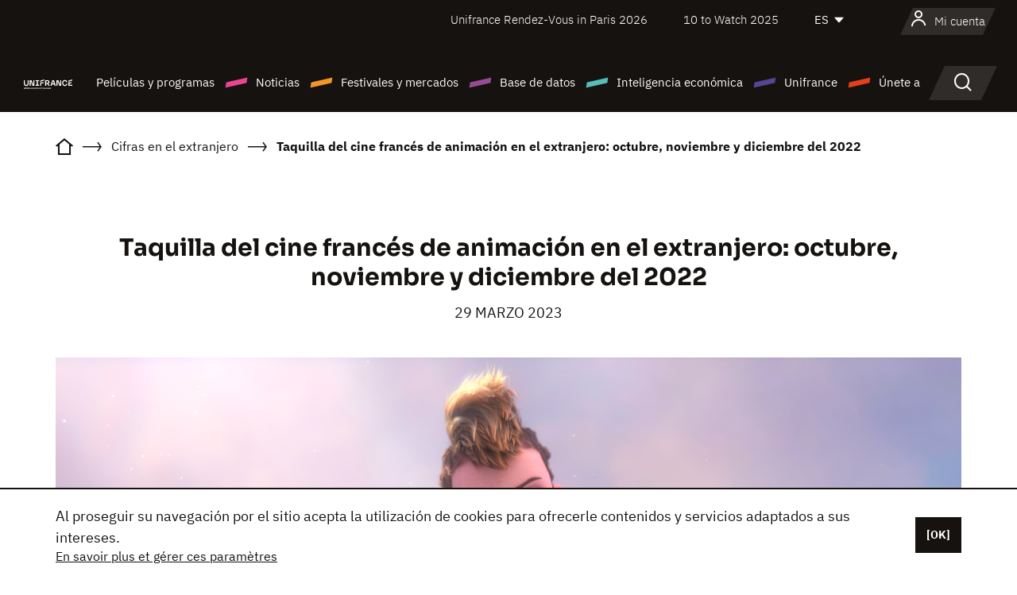

--- FILE ---
content_type: text/html;charset=utf-8
request_url: https://es.unifrance.org/actualidad/16584/taquilla-del-cine-frances-de-animacion-en-el-extranjero-octubre-noviembre-y-diciembre-del-2022
body_size: 16713
content:
<!DOCTYPE html><html lang="es" prefix="og: http://ogp.me/ns#"><head><script>(function(w,d,s,l,i){w[l]=w[l]||[];w[l].push({'gtm.start':
						new Date().getTime(),event:'gtm.js'});var f=d.getElementsByTagName(s)[0],
					j=d.createElement(s),dl=l!='dataLayer'?'&l='+l:'';j.async=true;j.src=
					'https://www.googletagmanager.com/gtm.js?id='+i+dl;f.parentNode.insertBefore(j,f);
			})(window,document,'script','dataLayer','GTM-N94R5GK');</script><meta charset="utf-8"/><title>Taquilla del cine francés de animación en el extranjero: octubre, noviembre y diciembre del 2022 - Unifrance</title><link rel="alternate" hreflang="fr" href="https://www.unifrance.org/actualites/16584/box-office-international-de-l-animation-francaise-octobre-novembre-decembre-2022"/><link rel="alternate" hreflang="en" href="https://en.unifrance.org/news/16584/french-animation-at-the-international-box-office-october-november-december-2022"/><link rel="alternate" hreflang="ja" href="https://japan.unifrance.org/ニュース/16584/french-animation-at-the-international-box-office-october-november-december-2022"/><meta content="width=device-width, initial-scale=1, shrink-to-fit=no" name="viewport"/><link type="image/x-icon" href="/ressources/internet/images/v2/favicon.svg" rel="shortcut icon"/><link type="image/x-icon" href="/ressources/internet/images/v2/favicon.svg" rel="icon"/><style>
				@font-face{font-family:IBMPlexSans;font-style:normal;font-weight:700;font-display:swap;src:local("IBMPlexSans"),url("/ressources/internet/fonts/IBMPlexSans/IBMPlexSans-700.ttf") format("truetype"),url("/ressources/internet/fonts/IBMPlexSans/IBMPlexSans-700.eot?#iefix") format("embedded-opentype"),url("/ressources/internet/fonts/IBMPlexSans/IBMPlexSans-700.woff2") format("woff2"),url("/ressources/internet/fonts/IBMPlexSans/IBMPlexSans-700.woff") format("woff"),url("/ressources/internet/fonts/IBMPlexSans/IBMPlexSans-700.svg") format("svg")}@font-face{font-family:IBMPlexSans;font-style:normal;font-weight:600;font-display:swap;src:local("IBMPlexSans"),url("/ressources/internet/fonts/IBMPlexSans/IBMPlexSans-600.ttf") format("truetype"),url("/ressources/internet/fonts/IBMPlexSans/IBMPlexSans-600.eot?#iefix") format("embedded-opentype"),url("/ressources/internet/fonts/IBMPlexSans/IBMPlexSans-600.woff2") format("woff2"),url("/ressources/internet/fonts/IBMPlexSans/IBMPlexSans-600.woff") format("woff"),url("/ressources/internet/fonts/IBMPlexSans/IBMPlexSans-600.svg") format("svg")}@font-face{font-family:IBMPlexSans;font-style:normal;font-weight:500;font-display:swap;src:local("IBMPlexSans"),url("/ressources/internet/fonts/IBMPlexSans/IBMPlexSans-500.ttf") format("truetype"),url("/ressources/internet/fonts/IBMPlexSans/IBMPlexSans-500.eot?#iefix") format("embedded-opentype"),url("/ressources/internet/fonts/IBMPlexSans/IBMPlexSans-500.woff2") format("woff2"),url("/ressources/internet/fonts/IBMPlexSans/IBMPlexSans-500.woff") format("woff"),url("/ressources/internet/fonts/IBMPlexSans/IBMPlexSans-500.svg") format("svg")}@font-face{font-family:IBMPlexSans;font-style:normal;font-weight:400;font-display:swap;src:local("IBMPlexSans"),url("/ressources/internet/fonts/IBMPlexSans/IBMPlexSans-400.ttf") format("truetype"),url("/ressources/internet/fonts/IBMPlexSans/IBMPlexSans-400.eot?#iefix") format("embedded-opentype"),url("/ressources/internet/fonts/IBMPlexSans/IBMPlexSans-400.woff2") format("woff2"),url("/ressources/internet/fonts/IBMPlexSans/IBMPlexSans-400.woff") format("woff"),url("/ressources/internet/fonts/IBMPlexSans/IBMPlexSans-400.svg") format("svg")}@font-face{font-family:IBMPlexSans;font-style:normal;font-weight:300;font-display:swap;src:local("IBMPlexSans"),url("/ressources/internet/fonts/IBMPlexSans/IBMPlexSans-300.ttf") format("truetype"),url("/ressources/internet/fonts/IBMPlexSans/IBMPlexSans-300.eot?#iefix") format("embedded-opentype"),url("/ressources/internet/fonts/IBMPlexSans/IBMPlexSans-300.woff2") format("woff2"),url("/ressources/internet/fonts/IBMPlexSans/IBMPlexSans-300.woff") format("woff"),url("/ressources/internet/fonts/IBMPlexSans/IBMPlexSans-300.svg") format("svg")}@font-face{font-family:IBMPlexSans;font-style:normal;font-weight:200;font-display:swap;src:local("IBMPlexSans"),url("/ressources/internet/fonts/IBMPlexSans/IBMPlexSans-200.ttf") format("truetype"),url("/ressources/internet/fonts/IBMPlexSans/IBMPlexSans-200.eot?#iefix") format("embedded-opentype"),url("/ressources/internet/fonts/IBMPlexSans/IBMPlexSans-200.woff2") format("woff2"),url("/ressources/internet/fonts/IBMPlexSans/IBMPlexSans-200.woff") format("woff"),url("/ressources/internet/fonts/IBMPlexSans/IBMPlexSans-200.svg") format("svg")}@font-face{font-family:IBMPlexSans;font-style:normal;font-weight:100;font-display:swap;src:local("IBMPlexSans"),url("/ressources/internet/fonts/IBMPlexSans/IBMPlexSans-100.ttf") format("truetype"),url("/ressources/internet/fonts/IBMPlexSans/IBMPlexSans-100.eot?#iefix") format("embedded-opentype"),url("/ressources/internet/fonts/IBMPlexSans/IBMPlexSans-100.woff2") format("woff2"),url("/ressources/internet/fonts/IBMPlexSans/IBMPlexSans-100.woff") format("woff"),url("/ressources/internet/fonts/IBMPlexSans/IBMPlexSans-100.svg") format("svg")}:root{--bs-blue:#55bdba;--bs-indigo:#6610f2;--bs-purple:#954b95;--bs-pink:#e94591;--bs-red:#e73e1a;--bs-orange:#f49726;--bs-yellow:#ffc107;--bs-green:#90c189;--bs-teal:#20c997;--bs-cyan:#0dcaf0;--bs-black:#151210;--bs-white:#fff;--bs-gray:#6c757d;--bs-gray-dark:#343a40;--bs-gray-100:#f8f9fa;--bs-gray-200:#e9ecef;--bs-gray-300:#dee2e6;--bs-gray-400:#ced4da;--bs-gray-500:#adb5bd;--bs-gray-600:#6c757d;--bs-gray-700:#495057;--bs-gray-800:#343a40;--bs-gray-900:#212529;--bs-primary:#74d1f6;--bs-black:#151210;--bs-pink:#e94591;--bs-orange:#f49726;--bs-purple:#954b95;--bs-blue:#55bdba;--bs-deep-purple:#554593;--bs-red:#e73e1a;--bs-green:#90c189;--bs-gray:#a6a096;--bs-brown:#816041;--bs-sand:#d8b882;--bs-primary-rgb:116,209,246;--bs-black-rgb:21,18,16;--bs-pink-rgb:233,69,145;--bs-orange-rgb:244,151,38;--bs-purple-rgb:149,75,149;--bs-blue-rgb:85,189,186;--bs-deep-purple-rgb:85,69,147;--bs-red-rgb:231,62,26;--bs-green-rgb:144,193,137;--bs-gray-rgb:166,160,150;--bs-brown-rgb:129,96,65;--bs-sand-rgb:216,184,130;--bs-white-rgb:255,255,255;--bs-black-rgb:21,18,16;--bs-body-color-rgb:21,18,16;--bs-body-bg-rgb:255,255,255;--bs-font-sans-serif:"IBMPlexSans";--bs-font-monospace:SFMono-Regular,Menlo,Monaco,Consolas,"Liberation Mono","Courier New",monospace;--bs-gradient:linear-gradient(180deg,rgba(255,255,255,0.15),rgba(255,255,255,0));--bs-body-font-family:IBMPlexSans;--bs-body-font-size:calc(1.285rem+0.42vw);--bs-body-font-weight:400;--bs-body-line-height:1.25;--bs-body-color:#151210;--bs-body-bg:#fff;--bs-border-width:1px;--bs-border-style:solid;--bs-border-color:#151210;--bs-border-color-translucent:rgba(21,18,16,0.175);--bs-border-radius:.375rem;--bs-border-radius-sm:.25rem;--bs-border-radius-lg:.5rem;--bs-border-radius-xl:1rem;--bs-border-radius-2xl:2rem;--bs-border-radius-pill:50rem;--bs-link-color:#74d1f6;--bs-link-hover-color:#5da7c5;--bs-code-color:#e94591;--bs-highlight-bg:#fff3cd}@media (min-width:1200px){:root{--bs-body-font-size:1.6rem}}*,::after,::before{box-sizing:border-box}@media (prefers-reduced-motion:no-preference){:root{scroll-behavior:smooth}}body{margin:0;font-family:var(--bs-body-font-family);font-size:var(--bs-body-font-size);font-weight:var(--bs-body-font-weight);line-height:var(--bs-body-line-height);color:var(--bs-body-color);text-align:var(--bs-body-text-align);background-color:var(--bs-body-bg);-webkit-text-size-adjust:100%}::-moz-focus-inner{padding:0;border-style:none}::-webkit-datetime-edit-day-field,::-webkit-datetime-edit-fields-wrapper,::-webkit-datetime-edit-hour-field,::-webkit-datetime-edit-minute,::-webkit-datetime-edit-month-field,::-webkit-datetime-edit-text,::-webkit-datetime-edit-year-field{padding:0}::-webkit-inner-spin-button{height:auto}::-webkit-search-decoration{-webkit-appearance:none}::-webkit-color-swatch-wrapper{padding:0}::file-selector-button{font:inherit;-webkit-appearance:button}iframe{border:0}:root{--bs-body-font-size:1.6rem}html{font-size:62.5%}*{-webkit-font-smoothing:antialiased;-moz-font-smoothing:antialiased;-moz-osx-font-smoothing:grayscale}@media (min-width:1280px){body{background:linear-gradient(180deg,#151210 0,#151210 12rem,#fff 12rem)}}body{font-family:IBMPlexSans}
			</style><link onload="this.onload=null;this.rel=&apos;stylesheet&apos;;this.media=&apos;all&apos;" as="style" href="/ressources/internet/css/bootstrap.min.css?t=1767688136596" rel="preload"/><link onload="this.onload=null;this.rel=&apos;stylesheet&apos;;this.media=&apos;all&apos;" media="screen and (min-width: 768px)" as="style" href="/ressources/internet/css/unifrance-desktop.min.css?t=1767688136596" rel="preload"/><link onload="this.onload=null;this.rel=&apos;stylesheet&apos;;this.media=&apos;all&apos;" media="screen and (max-width: 767px)" as="style" href="/ressources/internet/css/unifrance-mobile.min.css?t=1767688136596" rel="preload"/><link onload="this.onload=null;this.rel=&apos;stylesheet&apos;;this.media=&apos;all&apos;" media="screen and (min-width: 768px)" as="style" href="/ressources/internet/css/unifrance-news-desktop.min.css?t=1767688136596" rel="preload"/><link onload="this.onload=null;this.rel=&apos;stylesheet&apos;;this.media=&apos;all&apos;" media="screen and (max-width: 767px)" as="style" href="/ressources/internet/css/unifrance-news-mobile.min.css?t=1767688136596" rel="preload"/></head><body class=""><noscript><iframe style="display:none;visibility:hidden" width="0" height="0" src="https://www.googletagmanager.com/ns.html?id=GTM-N94R5GK"/></noscript><label hidden="hidden" id="moins">Ver menos</label><label hidden="hidden" id="plus">Ver todo</label><label hidden="hidden" id="inTotal">en total</label><label hidden="hidden" id="voirLaFiche">Ver la ficha</label><label hidden="hidden" id="allDep">Todos Departements</label><label hidden="hidden" id="showCaptchaModal">true</label><div class="site-wrapper"><div data-datemodification="1450533930638" data-promotionid="2070" style="display: none" class="appMobileOff headerInfos cookies-banner"><div class="cookies-banner--wrapper container"><div class="cookies-banner--txt"><p> Al proseguir su navegación por el sitio acepta la utilización de cookies para ofrecerle contenidos y servicios adaptados a sus intereses.</p><a class="moreInfos" target="_blank" href="https://es.unifrance.org/promotion/6820/titleClick">En savoir plus et gérer ces paramètres</a></div><div class="cookies-banner--actions"><a class="closeHeaderInfos btn btn-primary" href="#">[OK]</a></div><div class="clearfix"></div><div id="inform-and-ask" style="display: none; width: 300px; background-color: white; repeat: scroll 0% 0% white; border: 1px solid #cccccc; padding :10px 10px;text-align:center; position: fixed; top:30px; left:50%; margin-top:0px; margin-left:-150px; z-index:100000; opacity:1"><div>Etes vous sur?</div><div style="padding :10px 10px;text-align:center;"><button onclick="tagAnalyticsCNIL.CookieConsent.hideInform()" name="cancel" class="btn btn-red btn-pill btn-block">Non</button></div></div></div></div><header role="banner" class="site-header js-header-uni"><div class="site-header__inner"><div class="container"><div class="site-header__top d-none d-xl-flex align-items-center justify-content-end"><ul class="list-unstyled d-flex align-items-center m-0"><li><a href="https://www.unifrance.org/festivals-et-marches/650/rendez-vous-d-unifrance-a-paris/2026">
                                                    Unifrance Rendez-Vous in Paris 2026
                                                    </a></li><li><a href="https://es.unifrance.org/festivales-y-mercados/1236/10-to-watch-de-unifrance/2025">
                                                    10 to Watch 2025
                                                    </a></li><li><div class="site-header__lang"><select name="langues" aria-label="Español" title="Español"><option value="https://es.unifrance.org/actualidad/16584/taquilla-del-cine-frances-de-animacion-en-el-extranjero-octubre-noviembre-y-diciembre-del-2022" selected="selected">ES</option><option value="https://www.unifrance.org/actualites/16584/box-office-international-de-l-animation-francaise-octobre-novembre-decembre-2022">FR</option><option value="https://en.unifrance.org/news/16584/french-animation-at-the-international-box-office-october-november-december-2022">EN</option><option value="https://japan.unifrance.org/ニュース/16584/french-animation-at-the-international-box-office-october-november-december-2022">JA</option></select></div></li></ul></div><div tabindex="-1" id="main-menu" class="site-header__bottom d-flex align-items-center justify-content-xl-between"><div class="site-header__btn d-xl-none"><button class="btn-unstyled js-navbar-toggler navbar-toggler"><span aria-hidden="true" class="unificon unificon-menu"></span><span class="visually-hidden">Menu</span></button></div><div class="site-header__lang d-none"><select name="langues" aria-label="Español" title="Español"><option value="https://es.unifrance.org/actualidad/16584/taquilla-del-cine-frances-de-animacion-en-el-extranjero-octubre-noviembre-y-diciembre-del-2022" selected="selected">ES</option><option value="https://www.unifrance.org/actualites/16584/box-office-international-de-l-animation-francaise-octobre-novembre-decembre-2022">FR</option><option value="https://en.unifrance.org/news/16584/french-animation-at-the-international-box-office-october-november-december-2022">EN</option><option value="https://japan.unifrance.org/ニュース/16584/french-animation-at-the-international-box-office-october-november-december-2022">JA</option></select></div><div class="dropdown-user-wrapper dropdown login-btn"><a title="Ver mi perfil" id="dropdownUser" class="dropdown-toggle text-decoration-none" href="https://es.unifrance.org/login"><span class="avatar-navbar avatar-user"><span aria-hidden="true" class="unificon unificon-user"></span><span class="avatar-user-text">Mi cuenta</span></span></a></div><div class="site-header__logo"><a href="https://es.unifrance.org/"><img height="58" width="281" alt="UNIFRANCE - all the accents of creativity" src="/ressources/internet/images/v2/unifrance-header.svg" class="img-fluid"/></a></div><div class="site-header__nav"><div class="site-header__mobileTop d-xl-none"><div class="site-header__close"><button class="btn-unstyled js-navbar-toggler"><span aria-hidden="true" class="unificon unificon-close"></span><span class="visually-hidden">Buscar en</span></button></div><div class="site-header__logo-mobile"><a href=""><img height="58" width="281" alt="UNIFRANCE" src="/ressources/internet/images/v2/unifrance-header-dark.svg" class="img-fluid"/></a></div><div class="site-header__lang lang-mobile"><select name="langues" aria-label="Español" title="Español"><option value="https://es.unifrance.org/actualidad/16584/taquilla-del-cine-frances-de-animacion-en-el-extranjero-octubre-noviembre-y-diciembre-del-2022" selected="selected">ES</option><option value="https://www.unifrance.org/actualites/16584/box-office-international-de-l-animation-francaise-octobre-novembre-decembre-2022">FR</option><option value="https://en.unifrance.org/news/16584/french-animation-at-the-international-box-office-october-november-december-2022">EN</option><option value="https://japan.unifrance.org/ニュース/16584/french-animation-at-the-international-box-office-october-november-december-2022">JA</option></select></div></div><nav aria-label="Navigation principale" class="site-header__menu"><ul class="navbar-nav level1 unif-list"><li class="nav-item d-xl-none"><a class="nav-item nav-link" href="">Página principal</a></li><li class="nav-item no-theme dropdown dropdown-hover"><button aria-expanded="true" data-bs-auto-close="outside" data-bs-toggle="dropdown" class="nav-item nav-link dropdown-toggle">Películas y programas</button><div class="submenu dropdown-menu menu-type-big"><div class="submenu__inner"><div class="submenu__wrapper d-flex"><div class="submenu__item"><div class="submenu__title">PELÍCULAS Y PROGRAMAS FRANCESES</div><ul class="list-unstyled unif-list submenu__content"><li><a class="nav-item nav-link" href="https://es.unifrance.org/pelicula/largometrajes">Largometrajes</a></li><li><a class="nav-item nav-link" href="https://es.unifrance.org/pelicula/cortometrajes">Cortometrajes</a></li><li><a class="nav-item nav-link" href="https://es.unifrance.org/serie/espace-programme">Programas audiovisuales</a></li><li><a class="nav-item nav-link" href="/vr">Obras inmersivas</a></li></ul></div><div class="submenu__item"><div class="submenu__title">PROFESIONALES: VER UNA OBRA</div><ul class="list-unstyled unif-list submenu__content"><li><a class="nav-item nav-link" target="_blank" href="https://screeningroom.unifrance.org/">Screening Room</a><span aria-hidden="true" class="unificon unificon-link-external"></span></li><li><a class="nav-item nav-link" href="https://es.unifrance.org/cortometrajes/shortFilmGallery">Short Film Gallery</a><span aria-hidden="true" class="unificon unificon-cadenas"></span></li></ul></div><div class="submenu__item"><div class="submenu__title">BUSCAR UNA PELÍCULA O UN PROGRAMA</div><ul class="list-unstyled unif-list submenu__content"><li><a href="https://es.unifrance.org/recherche/pelicula" class="nav-item nav-link">Todas las películas y programas</a></li><li><a href="https://es.unifrance.org/recherche/pelicula?genres=film.genre.fiction&sort=pertinence" class="nav-item nav-link">Ficción</a></li><li><a href="https://es.unifrance.org/recherche/pelicula?genres=film.genre.documentaire&sort=pertinence" class="nav-item nav-link">Documental</a></li><li><a href="https://es.unifrance.org/recherche/pelicula?genres=film.genre.animation&sort=pertinence" class="nav-item nav-link">Animación</a></li><li><a href="https://es.unifrance.org/recherche/pelicula?metrage=film.format.audiovisuel&formatProgramme=audiovisuel.format.serie&sort=pertinence" class="nav-item nav-link">Serie</a></li></ul></div></div></div></div></li><li class="nav-item theme1 dropdown dropdown-hover"><button aria-expanded="true" data-bs-auto-close="outside" data-bs-toggle="dropdown" class="nav-item nav-link dropdown-toggle">Noticias</button><div class="submenu dropdown-menu menu-type-normal"><div class="submenu__inner"><div class="submenu__wrapper d-flex"><div class="submenu__item"><ul class="list-unstyled unif-list submenu__content"><li><a class="nav-item nav-link" href="https://es.unifrance.org/actualidad">En los titulares</a></li><li><a href="https://es.unifrance.org/recherche/actualite?rubriques=actu.rubrique.chiffresinternational&sort=pertinence" class="nav-item nav-link">Taquilla</a></li><li><a href="https://es.unifrance.org/recherche/actualite?rubriques=actu.rubrique.actuvideo&sort=pertinence" class="nav-item nav-link">En vídeo</a></li><li><a href="https://es.unifrance.org/recherche/actualite?rubriques=actu.rubrique.Entretiens&sort=pertinence" class="nav-item nav-link">Entrevistas</a></li><li><a href="https://es.unifrance.org/recherche/actualite?rubriques=actu.rubrique.Revuedepresseetrangere&sort=pertinence" class="nav-item nav-link">Revista de prensa extranjera</a></li><li><a class="nav-item nav-link" href="https://es.unifrance.org/mis-boletines-de-noticias/">Boletines</a></li></ul></div></div></div></div></li><li class="nav-item theme2 dropdown dropdown-hover"><button aria-expanded="true" data-bs-auto-close="outside" data-bs-toggle="dropdown" class="nav-item nav-link dropdown-toggle">Festivales y mercados</button><div class="submenu dropdown-menu menu-type-normal"><div class="submenu__inner"><div class="submenu__wrapper d-flex"><div class="submenu__item"><ul class="list-unstyled unif-list submenu__content"><li><a class="nav-item nav-link" href="https://es.unifrance.org/festivales-y-mercados">En los titulares</a></li><li><a href="https://es.unifrance.org/recherche/manifestacion?type=manifestation.type.festivallm&type=manifestation.type.festivallmcm&sort=pertinence" class="nav-item nav-link">Eventos cine</a></li><li><a href="https://es.unifrance.org/recherche/manifestacion?type=manifestation.type.audiovisuel&sort=pertinence" class="nav-item nav-link">Eventos audiovisuales</a></li><li><a class="nav-item nav-link anchorLink" href="https://es.unifrance.org/festivales-y-mercados#telechargements">Catálogos descargables</a></li></ul></div></div></div></div></li><li class="nav-item theme3 dropdown dropdown-hover"><button aria-expanded="true" data-bs-auto-close="outside" data-bs-toggle="dropdown" class="nav-item nav-link dropdown-toggle">Base de datos</button><div class="submenu dropdown-menu menu-type-big menu-type-large"><div class="submenu__inner"><div class="submenu__wrapper d-flex"><div class="submenu__item"><div class="submenu__title">BUSCAR A UNA PERSONA</div><ul class="list-unstyled unif-list submenu__content"><li><a href="https://es.unifrance.org/recherche/particulares" class="nav-item nav-link">Todos los profesionales</a></li><li><a href="https://es.unifrance.org/recherche/particulares?secteursAV=audiovisuel.secteur.audiovisuel&secteursAV=audiovisuel.secteur.cinema&nationalitePersonne=pays.fr&rolesSociete=societe.activitefilm.exportation&typeActivitesLiees=fr.openwide.unifrance.common.core.business.societe.model.Societe&sort=pertinence" class="nav-item nav-link">Vendedores franceses</a></li><li><a href="https://es.unifrance.org/recherche/particulares?secteursAV=audiovisuel.secteur.audiovisuel&activitesAV=audiovisuel.activite.achat" class="nav-item nav-link">Compradores audiovisuales extranjeros</a></li></ul></div><div class="submenu__item"><div class="submenu__title">BUSCAR UNA EMPRESA</div><ul class="list-unstyled unif-list submenu__content"><li><a href="https://es.unifrance.org/recherche/empresas" class="nav-item nav-link">Todas las empresas</a></li><li><a href="https://es.unifrance.org/recherche/empresas?paysOrigine=pays.fr&rolesSociete=societe.activitefilm.exportation&sort=pertinence" class="nav-item nav-link">Ventas internacionales</a></li><li><a href="https://es.unifrance.org/recherche/empresas?rolesSociete=societe.activitefilm.distributionetrangerCM&rolesSociete=societe.activitefilm.distributionetrangerLM&sort=pertinence" class="nav-item nav-link">Distribución cinematográfica en el extranjero</a></li><li><a href="https://es.unifrance.org/recherche/empresas?rolesSociete=societe.activitefilm.coproduction&rolesSociete=societe.activitefilm.producteurassocie&rolesSociete=societe.activitefilm.productiondeleguee&rolesSociete=societe.activitefilm.productionetrangere&rolesSociete=societe.activitefilm.productionexecutive&sort=pertinence" class="nav-item nav-link">Producción y coproducción</a></li><li><a href="https://es.unifrance.org/recherche/empresas?activitesHF=societe.activitehorsfilm.editionvideo_cm&activitesHF=societe.activitehorsfilm.editionvideodvd&activitesHF=societe.activitehorsfilm.maisonedition&sort=pertinence" class="nav-item nav-link">Edición de vídeo</a></li><li><a href="https://es.unifrance.org/recherche/empresas?activitesHF=societe.activitehorsfilm.presseecrite&activitesHF=societe.activitehorsfilm.presseinternet&activitesHF=societe.activitehorsfilm.presseradio&activitesHF=societe.activitehorsfilm.pressetv&sort=pertinence" class="nav-item nav-link">Media</a></li></ul></div><div class="submenu__item"><div class="submenu__title">CHERCHER PAR PAYS OU ZONE</div><div class="form-item d-flex flex-column gap-3"><select onchange="location = this.options[this.selectedIndex].value;" class="form-select-search order-2"><option value="">Choisir un pays</option><option value="https://es.unifrance.org/box-office/101/alemania">Alemania</option><option value="https://es.unifrance.org/box-office/508/arabia-saudita">Arabia Saudita</option><option value="https://es.unifrance.org/box-office/361/argentina">Argentina</option><option value="https://es.unifrance.org/box-office/74849/asie-pacifique-ap">Asie Pacifique AP</option><option value="https://es.unifrance.org/box-office/601/australia">Australia</option><option value="https://es.unifrance.org/box-office/102/austria">Austria</option><option value="https://es.unifrance.org/box-office/180/bielorrusia">Bielorrusia</option><option value="https://es.unifrance.org/box-office/362/bolivia">Bolivia</option><option value="https://es.unifrance.org/box-office/204/bosnia-y-herzegovina">Bosnia y Herzegovina</option><option value="https://es.unifrance.org/box-office/363/brasil">Brasil</option><option value="https://es.unifrance.org/box-office/163/bulgaria">Bulgaria</option><option value="https://es.unifrance.org/box-office/103/belgica">B&eacute;lgica</option><option value="https://es.unifrance.org/box-office/711/cambodia">Cambodia</option><option value="https://es.unifrance.org/box-office/202/canada">Canad&aacute;</option><option value="https://es.unifrance.org/box-office/364/chile">Chile</option><option value="https://es.unifrance.org/box-office/731/china">China</option><option value="https://es.unifrance.org/box-office/104/chipre">Chipre</option><option value="https://es.unifrance.org/box-office/365/colombia">Colombia</option><option value="https://es.unifrance.org/box-office/733/corea-del-sur">Corea del Sur</option><option value="https://es.unifrance.org/box-office/301/costa-rica">Costa Rica</option><option value="https://es.unifrance.org/box-office/415/costa-de-marfil">Costa de Marfil</option><option value="https://es.unifrance.org/box-office/159/croacia">Croacia</option><option value="https://es.unifrance.org/box-office/118/dinamarca">Dinamarca</option><option value="https://es.unifrance.org/box-office/366/ecuador">Ecuador</option><option value="https://es.unifrance.org/box-office/492/egipto">Egipto</option><option value="https://es.unifrance.org/box-office/511/emiratos-arabes-unidos">Emiratos Arabes Unidos</option><option value="https://es.unifrance.org/box-office/169/eslovaquia">Eslovaquia</option><option value="https://es.unifrance.org/box-office/158/eslovenia">Eslovenia</option><option value="https://es.unifrance.org/box-office/106/espana">Espa&ntilde;a</option><option value="https://es.unifrance.org/box-office/201/estados-unidos">Estados Unidos</option><option value="https://es.unifrance.org/box-office/182/estonia">Estonia</option><option value="https://es.unifrance.org/box-office/724/filipinas">Filipinas</option><option value="https://es.unifrance.org/box-office/119/finlandia">Finlandia</option><option value="https://es.unifrance.org/box-office/107/gran-bretana">Gran Breta&ntilde;a</option><option value="https://es.unifrance.org/box-office/108/grecia">Grecia</option><option value="https://es.unifrance.org/box-office/721/hong-kong">Hong Kong</option><option value="https://es.unifrance.org/box-office/164/hungria">Hungr&iacute;a</option><option value="https://es.unifrance.org/box-office/703/india">India</option><option value="https://es.unifrance.org/box-office/722/indonesia">Indonesia</option><option value="https://es.unifrance.org/box-office/120/islandia">Islandia</option><option value="https://es.unifrance.org/box-office/521/israel">Israel</option><option value="https://es.unifrance.org/box-office/109/italia">Italia</option><option value="https://es.unifrance.org/box-office/740/japon">Jap&oacute;n</option><option value="https://es.unifrance.org/box-office/397/kazajistan">Kazajist&aacute;n</option><option value="https://es.unifrance.org/box-office/184/letonia">Letonia</option><option value="https://es.unifrance.org/box-office/185/lituania">Lituania</option><option value="https://es.unifrance.org/box-office/74786/libano">L&iacute;bano</option><option value="https://es.unifrance.org/box-office/100/macedonia-del-norte">Macedonia del Norte</option><option value="https://es.unifrance.org/box-office/723/malasia">Malasia</option><option value="https://es.unifrance.org/box-office/402/marruecos">Marruecos</option><option value="https://es.unifrance.org/box-office/367/mexico">M&eacute;xico</option><option value="https://es.unifrance.org/box-office/464/nigeria">Nigeria</option><option value="https://es.unifrance.org/box-office/121/noruega">Noruega</option><option value="https://es.unifrance.org/box-office/605/nueva-zelanda">Nueva Zelanda</option><option value="https://es.unifrance.org/box-office/368/paraguay">Paraguay</option><option value="https://es.unifrance.org/box-office/111/paises-bajos">Pa&iacute;ses Bajos</option><option value="https://es.unifrance.org/box-office/74794/peru">Per&uacute;</option><option value="https://es.unifrance.org/box-office/165/polonia">Polonia</option><option value="https://es.unifrance.org/box-office/112/portugal">Portugal</option><option value="https://es.unifrance.org/box-office/20201/quebec">Quebec</option><option value="https://es.unifrance.org/box-office/167/republica-checa">Rep&uacute;blica Checa</option><option value="https://es.unifrance.org/box-office/166/rumania">Ruman&iacute;a</option><option value="https://es.unifrance.org/box-office/168/rusia">Rusia</option><option value="https://es.unifrance.org/box-office/408/serbia">Serbia</option><option value="https://es.unifrance.org/box-office/725/singapur">Singapur</option><option value="https://es.unifrance.org/box-office/481/sudafrica">Sud&aacute;frica</option><option value="https://es.unifrance.org/box-office/122/suecia">Suecia</option><option value="https://es.unifrance.org/box-office/113/suiza">Suiza</option><option value="https://es.unifrance.org/box-office/726/tailandia">Tailandia</option><option value="https://es.unifrance.org/box-office/727/taiwan">Taiw&aacute;n</option><option value="https://es.unifrance.org/box-office/114/turquia">Turqu&iacute;a</option><option value="https://es.unifrance.org/box-office/403/tunez">T&uacute;nez</option><option value="https://es.unifrance.org/box-office/186/ucrania">Ucrania</option><option value="https://es.unifrance.org/box-office/370/uruguay">Uruguay</option><option value="https://es.unifrance.org/box-office/371/venezuela">Venezuela</option><option value="https://es.unifrance.org/box-office/713/vietnam">Vietnam</option></select><select onchange="location = this.options[this.selectedIndex].value;" class="form-select-search order-2"><option value="">Choisir une zone géographique</option><option value="https://es.unifrance.org/box-office/3/america-latina">Am&eacute;rica Latina</option><option value="https://es.unifrance.org/box-office/2/america-del-norte">Am&eacute;rica del Norte</option><option value="https://es.unifrance.org/box-office/7/asia">Asia</option><option value="https://es.unifrance.org/box-office/8/europa-central-y-oriental">Europa Central y Oriental</option><option value="https://es.unifrance.org/box-office/1/europa-occidental">Europa Occidental</option><option value="https://es.unifrance.org/box-office/74807/mundo">Mundo</option><option value="https://es.unifrance.org/box-office/6/oceania">Ocean&iacute;a</option><option value="https://es.unifrance.org/box-office/5/oriente-medio">Oriente Medio</option><option value="https://es.unifrance.org/box-office/4/africa">&Aacute;frica</option></select></div><div class="submenu__title">CHERCHER PAR GENRE</div><div class="form-item d-flex flex-column"><select onchange="if($(&apos;#showCaptchaModal&apos;).text() === &apos;true&apos;) { $(&apos;#captchaModalForm&apos;).attr(&apos;action&apos;, this.options[this.selectedIndex].value); $(&apos;#captchaModal&apos;).modal(&apos;show&apos;); } else location = this.options[this.selectedIndex].value;" class="form-select-search order-2"><option value="">Elegir un género</option><option value="https://es.unifrance.org/recherche/pelicula?genres=film.genre.spectaclevivant&amp;sort=pertinence"></option><option value="https://es.unifrance.org/recherche/pelicula?genres=film.genre.animation&amp;sort=pertinence">Animación</option><option value="https://es.unifrance.org/recherche/pelicula?genres=film.genre.clip&amp;sort=pertinence">Clip</option><option value="https://es.unifrance.org/recherche/pelicula?genres=film.genre.documentaire&amp;sort=pertinence">Documental</option><option value="https://es.unifrance.org/recherche/pelicula?genres=film.genre.experimental&amp;sort=pertinence">Experimental</option><option value="https://es.unifrance.org/recherche/pelicula?genres=film.genre.fiction&amp;sort=pertinence">Ficción</option></select></div></div><div class="submenu__item"><div class="submenu__title">CONDITIONS DE RÉFÉRENCEMENT</div><ul class="list-unstyled unif-list submenu__content"><li><a class="nav-item nav-link" href="https://es.unifrance.org/institucional/referencement-oeuvres-societes-personnes">Référencement oeuvres, sociétés et personnes</a></li></ul></div></div></div></div></li><li class="nav-item theme4 dropdown dropdown-hover"><button aria-expanded="true" data-bs-auto-close="outside" data-bs-toggle="dropdown" class="nav-item nav-link dropdown-toggle">Inteligencia económica</button><div class="submenu dropdown-menu menu-type-normal"><div class="submenu__inner"><div class="submenu__wrapper d-flex"><div class="submenu__item"><ul class="list-unstyled unif-list submenu__content"><li><a class="nav-item nav-link" href="https://es.unifrance.org/box-office/74807/mundo">Datos económicos internacionales</a></li><li><a class="nav-item nav-link" href="https://es.unifrance.org/box-office">Datos económicos por país o zona geográfica</a></li><li><a href="https://es.unifrance.org/recherche/actualite?rubriques=actu.rubrique.etudes&sort=pertinence" class="nav-item nav-link">Estudio y revisiones anuales</a></li><li><a href="https://es.unifrance.org/recherche/actualite?rubriques=actu.rubrique.veillenumerique&sort=pertinence" class="nav-item nav-link">Reloj digital</a></li></ul></div></div></div></div></li><li class="nav-item theme5 dropdown dropdown-hover"><button aria-expanded="true" data-bs-auto-close="outside" data-bs-toggle="dropdown" class="nav-item nav-link dropdown-toggle">Unifrance</button><div class="submenu dropdown-menu menu-type-normal"><div class="submenu__inner"><div class="submenu__wrapper d-flex"><div class="submenu__item"><ul class="list-unstyled unif-list submenu__content"><li><a class="nav-item nav-link" href="https://es.unifrance.org/institucional/misiones">Misiones</a></li><li><a class="nav-item nav-link" href="https://es.unifrance.org/institucional/equipo">Organigrama</a></li><li><a class="nav-item nav-link" href="https://es.unifrance.org/institucional/instancias">Cuerpos</a></li><li><a class="nav-item nav-link" href="https://es.unifrance.org/institucional/oficinas-extranjero">Oficinas en el extranjero</a></li><li><a class="nav-item nav-link" href="https://es.unifrance.org/institucional/socios">Socios</a></li><li><a class="nav-item nav-link" href="https://es.unifrance.org/institucional/fonds-de-dotation">Fondo de Dotación para Unifrance</a></li><li><a class="nav-item nav-link" href="https://es.unifrance.org/institucional/recrutement">Contratación</a></li><li><a class="nav-item nav-link" href="https://es.unifrance.org/institucional/valeurs">Valores</a></li><li><a class="nav-item nav-link" href="https://es.unifrance.org/institucional/vhss">VHSS</a></li></ul></div></div></div></div></li><li class="nav-item theme6 dropdown dropdown-hover"><button aria-expanded="true" data-bs-auto-close="outside" data-bs-toggle="dropdown" class="nav-item nav-link dropdown-toggle">Únete a</button><div class="submenu dropdown-menu menu-type-big"><div class="submenu__inner"><div class="submenu__wrapper d-flex"><div class="submenu__item"><div class="submenu__title">PROFESIONALES DEL CINE</div><ul class="list-unstyled unif-list submenu__content"><li><a class="nav-item nav-link" href="https://es.unifrance.org/institucional/productores-cine">Productores de largometrajes</a></li><li><a class="nav-item nav-link" href="https://es.unifrance.org/institucional/exportadores-largometrajes">Exportadores de largometrajes</a></li><li><a class="nav-item nav-link" href="https://es.unifrance.org/institucional/distribuidores-cortometrajes">Productores y distribuidores de cortometrajes u obras inmersivas</a></li><li><a class="nav-item nav-link" href="https://es.unifrance.org/institucional/artistas">Directores, actores, guionistas, compositores y agentes</a></li></ul></div><div class="submenu__item"><div class="submenu__title">PROFESIONALES DEL SECTOR AUDIOVISUAL</div><ul class="list-unstyled unif-list submenu__content"><li><a class="nav-item nav-link" href="https://es.unifrance.org/institucional/audiovisuales-distribuidores">Directores, actores, guionistas, compositores y agentes</a></li><li><a class="nav-item nav-link" href="https://es.unifrance.org/institucional/productores-television">Productores de películas y programas audiovisuales</a></li><li><a class="nav-item nav-link" href="https://es.unifrance.org/institucional/artistas">Directores, actores, guionistas, compositores y agentes</a></li></ul></div></div></div></div></li></ul></nav><div class="site-header__links-mobile d-xl-none"><ul class="list-unstyled"><li><a href="https://www.unifrance.org/festivals-et-marches/650/rendez-vous-d-unifrance-a-paris/2026">
                                                            Unifrance Rendez-Vous in Paris 2026
                                                            </a></li><li><a href="https://es.unifrance.org/festivales-y-mercados/1236/10-to-watch-de-unifrance/2025">
                                                            10 to Watch 2025
                                                            </a></li></ul></div></div><div tabindex="-1" class="site-header__search" id="main-search"><button onclick="setTimeout(function(){$(&apos;#modal-search__input&apos;).focus();}, 500)" data-bs-target="#searchModal" data-bs-toggle="modal" class="btn-unstyled"><span aria-hidden="true" class="unificon unificon-search"></span><span class="visually-hidden">Buscar en</span></button></div></div></div></div></header><main tabindex="-1" role="main" class="site-content" id="main-content"><div class="breadcrumb-wrapper container d-none d-lg-block"><nav aria-label="Fil d&apos;Ariane"><ol typeof="BreadcrumbList" vocab="http://schema.org/" class="breadcrumb"><li typeof="ListItem" property="itemListElement" class="breadcrumb-item"><a typeof="WebPage" property="item" href="https://es.unifrance.org/"><span aria-hidden="true" class="unificon unificon-home"></span><span class="d-none" property="id">https://es.unifrance.org/</span><span class="d-none" property="name">Página principal</span></a><meta content="1" property="position"/></li><li typeof="ListItem" property="itemListElement" class="breadcrumb-item"><a typeof="WebPage" property="item" href="https://es.unifrance.org/recherche/actualite?rubrique=actu.rubrique.chiffresinternational"><span class="d-none" property="id">https://es.unifrance.org/recherche/actualite?rubrique=actu.rubrique.chiffresinternational</span><span property="name">Cifras en el extranjero</span></a><meta content="2" property="position"/></li><li typeof="ListItem" property="itemListElement" class="breadcrumb-item active"><span property="name">Taquilla del cine francés de animación en el extranjero: octubre, noviembre y diciembre del 2022</span><meta content="3" property="position"/></li></ol></nav></div><div class="d-lg-none container prevLink"><a href="https://es.unifrance.org/recherche/actualite?rubrique=actu.rubrique.chiffresinternational" class="link-back"><span aria-hidden="true" class="unificon unificon-arrow-right-long"></span><span>Cifras en el extranjero</span></a></div><article typeof="NewsArticle" vocab="http://schema.org/" class="main-article"><div class="main-article__banner"><div class="container"><h1 class="main-article__banner__title">Taquilla del cine franc&eacute;s de animaci&oacute;n en el extranjero: octubre, noviembre y diciembre del 2022</h1><p class="main-article__banner__time"><time datetime="2023-03-29">
                            29 MARZO 2023
                        </time></p><div class="main-article__banner__media"><picture><a href="#mediaGallery"><img class="img-fluid" itemprop="image" alt="Taquilla del cine franc&eacute;s de animaci&oacute;n en el extranjero: octubre, noviembre y diciembre del 2022" title="Taquilla del cine franc&eacute;s de animaci&oacute;n en el extranjero: octubre, noviembre y diciembre del 2022" width="1843" height="857" src="https://medias.unifrance.org/medias/165/2/262821/format_hd/taquilla-del-cine-frances-de-animacion-en-el-extranjero-octubre-noviembre-y-diciembre-del-2022.jpg"/></a></picture></div></div></div><div class="main-article__body"><div class="container"><div class="article-tools d-flex justify-content-between gap-5 mb-7 pb-2"><div class="d-flex gap-3"><div class="popover-wrapper"><button data-bs-custom-class="popover-partager" data-bs-placement="right" data-bs-toggle="popover" data-bs-trigger="click" aria-label="Partager" type="button" class="btn btn-primary"><span aria-hidden="true" class="unificon unificon-partage me-0 me-md-3 me-xxl-5"></span><span class="d-none d-lg-block">Compartir</span></button><div class="popover-content d-none"><ul class="list-unstyled"><li><a target="_blank" href="https://www.facebook.com/sharer/sharer.php?u=https://es.unifrance.org/actualidad/16584/taquilla-del-cine-frances-de-animacion-en-el-extranjero-octubre-noviembre-y-diciembre-del-2022"><span class="unificon"><img class="align-top" alt="Facebook" title="Facebook" width="35" height="35" src="https://medias.unifrance.org/medias/228/86/284388/visuel/facebook.svg" loading="lazy"/></span><span class="text">Facebook</span></a></li><li><a target="_blank" href="mailto:?body=https://es.unifrance.org/actualidad/16584/taquilla-del-cine-frances-de-animacion-en-el-extranjero-octubre-noviembre-y-diciembre-del-2022&subject=Taquilla del cine francés de animación en el extranjero: octubre, noviembre y diciembre del 2022"><span aria-hidden="true" class="unificon unificon-enveloppe"></span><span class="text">Mail</span></a></li></ul></div></div><div><button onclick="$(&apos;.login-btn a&apos;)[0].click(); return false;" href="https://es.unifrance.org/login" class="btn btn-primary btn-active"><span aria-hidden="true" class="unificon unificon-favori icon-un-active me-0 me-md-3 me-xxl-5"></span><span class="text-un-active">Favori</span></button></div></div><div><a href="https://es.unifrance.org/recherche/actualite?rubriques=actu.rubrique.chiffresinternational&sort=pertinence" class="btn btn--small btn-secondary">Cifras en el extranjero</a></div></div><div class="chapo section-bottom"><p><p style="text-align: justify;"> Entre octubre y diciembre del 2022, más de 550 producciones francesas se han exhibido en los 5 continentes. Entre ellas, <b>39 son películas de animación, o sea, un 0,7% de la oferta global</b>. Durante el mismo periodo, <b>generaron 1,04 millones de espectadores, lo que corresponde a un 13,6% de los espectadores del cine francés en el extranjero.</b></p></p></div><div class="article-section border-bottom border-4"><div class="wysiwyg uf-wysiwyg"><p style="text-align: justify;"> La animación sigue desempeñando un papel clave en la difusión del cine francés, actuando como un garante de su presencia en las pantallas fuera de Francia. En los tres últimos meses del 2022, este género ha reunido a más de 1 millón de espectadores fuera de Francia. <b>Entre las 13 producciones francesas con más de 100 000 espectadores, 3 son de animación</b>. Y  <strong><a  class="fiche-link richLink"" href="https://es.unifrance.org/pelicula/50833/las-aventuras-de-pil" data-type="film" >Las aventuras de Pil</a></strong> es la segunda película francesa más vista en los cines en este periodo.</p><p> <strong>Top 5 de las películas francesas de animación por número de espectadores en el extranjero, de octubre a diciembre en el 2022</strong></p>                                             <table border="1" cellpadding="1" cellspacing="1" style="" table_style=""><tbody><tr><td style="text-align: center;"> Rg</td><td> Película</td><td style="text-align: center;"> Territorios</td><td style="text-align: center;"> Espectadores (trimestre)</td><td style="text-align: center;"> Espectadores (total)</td></tr><tr><td style="text-align: center;"> 1</td><td> <strong><a  class="fiche-link richLink"" href="https://es.unifrance.org/pelicula/50833/las-aventuras-de-pil" data-type="film" >Las aventuras de Pil</a></strong></td><td style="text-align: center;"> 21</td><td style="text-align: center;"> 336 257</td><td style="text-align: center;"> 1 500 656</td></tr><tr><td style="text-align: center;"> 2</td><td> <strong><a  class="fiche-link richLink"" href="https://es.unifrance.org/pelicula/50844/hopper-el-polloliebre" data-type="film" >Hopper, el polloliebre</a>*</strong></td><td style="text-align: center;"> 13</td><td style="text-align: center;"> 185 407</td><td style="text-align: center;"> 1 656 168</td></tr><tr><td style="text-align: center;"> 3</td><td> <strong><a  class="fiche-link richLink"" href="https://es.unifrance.org/pelicula/48096/los-buscamundos" data-type="film" >Los buscamundos</a></strong></td><td style="text-align: center;"> 6</td><td style="text-align: center;"> 161 530</td><td style="text-align: center;"> 1 556 391</td></tr><tr><td style="text-align: center;"> 4</td><td> <strong><a  class="fiche-link richLink"" href="https://es.unifrance.org/pelicula/49886/el-pequeno-nicolas" data-type="film" >El peque&ntilde;o Nicol&aacute;s</a></strong></td><td style="text-align: center;"> 11</td><td style="text-align: center;"> 67 517</td><td style="text-align: center;"> 67 517</td></tr><tr><td style="text-align: center;"> 5</td><td> <strong><a  class="fiche-link richLink"" href="https://es.unifrance.org/pelicula/48067/fireheart" data-type="film" >Fireheart</a>*</strong></td><td style="text-align: center;"> 9</td><td style="text-align: center;"> 65 720</td><td style="text-align: center;"> 2 129 468</td></tr></tbody></table><p> * Producción minoritaria francesa.</p><p style="text-align: justify;"> <strong><a  class="fiche-link richLink"" href="https://es.unifrance.org/pelicula/50833/las-aventuras-de-pil" data-type="film" >Las aventuras de Pil</a></strong> es la película francesa de animación más vista en los cines en el extranjero en los tres últimos meses del 2022. Su lanzamiento en Polonia le ha facilitado este éxito: estrenada en 300 salas por todo el país, las aventuras de la princesa rebelde atraen a 206 000 espectadores (<a  class="fiche-link richLink"" href="https://es.unifrance.org/anuario/empresas/351889/m2-films" data-type="societe" >M2 Films</a>, 0,84 millones de euros de taquilla), unos resultados que la colocan en el tercer puesto del ranking semanal local. Polonia se convierte así en el primer país extranjero en número de espectadores para <b>Las aventuras de Pil</b>, delante de México (<a  class="fiche-link richLink"" href="https://es.unifrance.org/anuario/empresas/347864/zima-entertainment" data-type="societe" >Zima</a>, 150 000 y 0,36 millones de euros) y de la República Checa (<a  class="fiche-link richLink"" href="https://es.unifrance.org/anuario/empresas/93153/bontonfilm-a-s" data-type="societe" >Bontonfilm A.S.</a>, 103 000 y 0,59 millones de euros). En este último país, el éxito de la cinta es indudable: ¡la última producción francesa que superó el umbral de los 100 000 entradas vendidas fue <strong><a  class="fiche-link richLink"" href="https://es.unifrance.org/pelicula/32112/el-principito" data-type="film" >El Principito</a></strong> (<a  class="fiche-link richLink"" href="https://es.unifrance.org/anuario/empresas/354808/a-company-czech" data-type="societe" >A Company</a>, 127 000 millones de euros) en el 2015! </p><p style="text-align: justify;"> Respecto a <strong><a  class="fiche-link richLink"" href="https://es.unifrance.org/pelicula/50844/hopper-el-polloliebre" data-type="film" >Hopper, el polloliebre</a></strong>, esta cinta cierra el 2022 con un estreno en España, sumando 143 000 espectadores (<a  class="fiche-link richLink"" href="https://es.unifrance.org/anuario/empresas/349557/a-contracorriente-films" data-type="societe" >A Contracorriente Films</a>, 0,87 millones de euros), el tercer mejor resultado después de Rusia  (<a  class="fiche-link richLink"" href="https://es.unifrance.org/anuario/empresas/349147/volgafilm" data-type="societe" >Volga</a>, 573 000 y 1,03 millones de euros) y de Vietnam (<span data-type="societe">CGV</a>, 145 000 y 0,46 millones de euros). El podio se completa con la inevitable <strong><a  class="fiche-link richLink"" href="https://es.unifrance.org/pelicula/48096/los-buscamundos" data-type="film" >Los buscamundos</a></strong>, que logra 61 000 espectadores en Vietnam (<a  class="fiche-link richLink"" href="https://es.unifrance.org/anuario/empresas/361892/cj-hk-vietnam" data-type="societe" >CJ HK</a>, 0,18 millones de euros), y logra un importante éxito en Croacia, país donde se va acercando a los 50 000 espectadores (Blitz, 0,18 millones de euros).</p><p style="text-align: justify;"> Y por último, <strong><a  class="fiche-link richLink"" href="https://es.unifrance.org/pelicula/49886/el-pequeno-nicolas" data-type="film" >El peque&ntilde;o Nicol&aacute;s</a> </strong>y <strong><a  class="fiche-link richLink"" href="https://es.unifrance.org/pelicula/52917/el-viaje-de-ernest-y-celestine" data-type="film" >El viaje de Ernest y Celestine</a></strong>, que se quedan fuera del top 5 por poco, empiezan ahora sus giras internacionales.</p><p> <strong>Los próximos estrenos en los cines</strong></p><ul> <li style="text-align: justify;"> <strong><a  class="fiche-link richLink"" href="https://es.unifrance.org/pelicula/54455/the-black-pharaoh-the-savage-and-the-princess" data-type="film" >The Black Pharaoh, the Savage and the Princess</a></strong>, vendida por <a  class="fiche-link richLink"" href="https://es.unifrance.org/anuario/empresas/88606/playtime" data-type="societe" >Playtime</a>, se estrenará próximamente en Noruega (<a  class="fiche-link richLink"" href="https://es.unifrance.org/anuario/empresas/62802/fidalgo-films-distribution" data-type="societe" >Fidalgo</a>).</li> <li style="text-align: justify;"> <strong><a  class="fiche-link richLink"" href="https://es.unifrance.org/pelicula/48096/los-buscamundos" data-type="film" >Los buscamundos</a></strong>, vendida por <a  class="fiche-link richLink"" href="https://es.unifrance.org/anuario/empresas/82663/studiocanal" data-type="societe" >StudioCanal</a>, se estrenará próximamente en Turquía (<a  class="fiche-link richLink"" href="https://es.unifrance.org/anuario/empresas/349829/cgv-mars-group" data-type="societe" >CGV</a>).</li> <li style="text-align: justify;"> <strong><a  class="fiche-link richLink"" href="https://es.unifrance.org/pelicula/53147/patti-y-la-furia-de-poseidon" data-type="film" >Patti y la furia de Poseid&oacute;n</a></strong>, vendida por <a  class="fiche-link richLink"" href="https://es.unifrance.org/anuario/empresas/348433/kinology" data-type="societe" >Kinology</a>, se estrenará próximamente en Sudáfrica (UIP), Australia y Nueva Zelanda (Icon), España (Notorious) y Portugal (Nos).</li> </ul><p style="text-align: justify;"> * Los estrenos mencionados quedan susceptibles de ser anulados o aplazados.</p><hr/><p> Si desean mayor información sobre los resultados y estrenos de las películas francesas en el extranjero, pueden hacerlo a través de <strong>Andrea Sponchiado </strong>(andrea.sponchiado@unifrance.org).</p></div></div><div class="article-quote"><div class="article-quote__tools d-flex justify-content-between gap-5"><div class="article-quote__author"><p>Contacto: 
                    <a href="https://es.unifrance.org/recherche/actualite?auteur=420698"><strong>Andrea Sponchiado</strong></a></p></div><div class="d-flex gap-3"><div class="popover-wrapper"><button data-bs-custom-class="popover-partager" data-bs-placement="right" data-bs-toggle="popover" data-bs-trigger="click" aria-label="Partager" type="button" class="btn btn-primary"><span aria-hidden="true" class="unificon unificon-partage me-0 me-md-3 me-xxl-5"></span><span class="d-none d-lg-block">Compartir</span></button><div class="popover-content d-none"><ul class="list-unstyled"><li><a target="_blank" href="https://www.facebook.com/sharer/sharer.php?u=https://es.unifrance.org/actualidad/16584/taquilla-del-cine-frances-de-animacion-en-el-extranjero-octubre-noviembre-y-diciembre-del-2022"><span class="unificon"><img class="align-top" alt="Facebook" title="Facebook" width="35" height="35" src="https://medias.unifrance.org/medias/228/86/284388/visuel/facebook.svg" loading="lazy"/></span><span class="text">Facebook</span></a></li><li><a target="_blank" href="mailto:?body=https://es.unifrance.org/actualidad/16584/taquilla-del-cine-frances-de-animacion-en-el-extranjero-octubre-noviembre-y-diciembre-del-2022&subject=Taquilla del cine francés de animación en el extranjero: octubre, noviembre y diciembre del 2022"><span aria-hidden="true" class="unificon unificon-enveloppe"></span><span class="text">Mail</span></a></li></ul></div></div><div><button onclick="$(&apos;.login-btn a&apos;)[0].click(); return false;" href="https://es.unifrance.org/login" class="btn btn-primary btn-active"><span aria-hidden="true" class="unificon unificon-favori icon-un-active me-0 me-md-3 me-xxl-5"></span><span class="text-un-active">Favori</span></button></div></div></div></div><div class="article-section pb-0"><div class="title-h2 title-h2--oneIcone "><h2 class="d-flex justify-content-start" id=""><span aria-hidden="true" class="unificon unificon-chevron-left"></span><span class="title-text">En relación con esta noticia</span></h2></div><div class="section-bottom"><div class="title-h3 title-h3--underlined"><h3>Películas<span class="fw-normal">(9)</span></h3></div><div class="card-movie__wrapper"><div class="scroll-slider js-scroll-slider slick-four"><div style="" data-filters="" class="link-extension card-movie d-flex flex-column"><div class="card-movie__text order-2"><h3 class="like-h4"><a href="https://es.unifrance.org/pelicula/32112/el-principito">El Principito</a></h3><div class="card-date d-flex"><time datetime="2013-01-01">(2013)</time></div></div><div class="card-movie__img order-1"><picture><img class="img-fluid" alt="media" title="media" width="294" height="400" src="https://medias.unifrance.org/medias/58/58/145978/format_web/media.jpg" loading="lazy"/></picture></div></div><div style="" data-filters="" class="link-extension card-movie d-flex flex-column"><div class="card-movie__text order-2"><h3 class="like-h4"><a href="https://es.unifrance.org/pelicula/49886/el-pequeno-nicolas">El peque&ntilde;o Nicol&aacute;s</a></h3><div class="card-date d-flex"><time datetime="2022-01-01">(2022)</time></div></div><div class="card-movie__img order-1"><picture><img class="img-fluid" alt="media" title="media" width="294" height="400" src="https://medias.unifrance.org/medias/237/221/253421/format_web/media.jpg" loading="lazy"/></picture></div></div><div style="" data-filters="" class="link-extension card-movie d-flex flex-column"><div class="card-movie__text order-2"><h3 class="like-h4"><a href="https://es.unifrance.org/pelicula/52917/el-viaje-de-ernest-y-celestine">El viaje de Ernest y Celestine</a></h3><div class="card-date d-flex"><time datetime="2021-01-01">(2021)</time></div></div><div class="card-movie__img order-1"><picture><img class="img-fluid" alt="media" title="media" width="294" height="400" src="https://medias.unifrance.org/medias/137/227/254857/format_web/media.jpg" loading="lazy"/></picture></div></div><div style="" data-filters="" class="link-extension card-movie d-flex flex-column"><div class="card-movie__text order-2"><h3 class="like-h4"><a href="https://es.unifrance.org/pelicula/48067/fireheart">Fireheart</a></h3><div class="card-date d-flex"><time datetime="2019-01-01">(2019)</time></div></div><div class="card-movie__img order-1"><picture><img class="img-fluid" alt="media" title="media" width="294" height="400" src="https://medias.unifrance.org/medias/62/188/244798/format_web/media.jpg" loading="lazy"/></picture></div></div><div style="" data-filters="" class="link-extension card-movie d-flex flex-column"><div class="card-movie__text order-2"><h3 class="like-h4"><a href="https://es.unifrance.org/pelicula/50844/hopper-el-polloliebre">Hopper, el polloliebre</a></h3><div class="card-date d-flex"><time datetime="2020-01-01">(2020)</time></div></div><div class="card-movie__img order-1"><picture><img class="img-fluid" alt="media" title="media" width="300" height="400" src="https://medias.unifrance.org/medias/161/190/245409/format_web/media.jpg" loading="lazy"/></picture></div></div><div style="" data-filters="" class="link-extension card-movie d-flex flex-column"><div class="card-movie__text order-2"><h3 class="like-h4"><a href="https://es.unifrance.org/pelicula/50833/las-aventuras-de-pil">Las aventuras de Pil</a></h3><div class="card-date d-flex"><time datetime="2020-01-01">(2020)</time></div></div><div class="card-movie__img order-1"><picture><img class="img-fluid" alt="media" title="media" width="295" height="400" src="https://medias.unifrance.org/medias/236/156/236780/format_web/media.jpg" loading="lazy"/></picture></div></div><div style="" data-filters="" class="link-extension card-movie d-flex flex-column"><div class="card-movie__text order-2"><h3 class="like-h4"><a href="https://es.unifrance.org/pelicula/48096/los-buscamundos">Los buscamundos</a></h3><div class="card-date d-flex"><time datetime="2019-01-01">(2019)</time></div></div><div class="card-movie__img order-1"><picture><img class="img-fluid" alt="media" title="media" width="293" height="400" src="https://medias.unifrance.org/medias/61/153/235837/format_web/media.jpg" loading="lazy"/></picture></div></div><div style="" data-filters="" class="link-extension card-movie d-flex flex-column"><div class="card-movie__text order-2"><h3 class="like-h4"><a href="https://es.unifrance.org/pelicula/53147/patti-y-la-furia-de-poseidon">Patti y la furia de Poseid&oacute;n</a></h3><div class="card-date d-flex"><time datetime="2021-01-01">(2021)</time></div></div><div class="card-movie__img order-1"><picture><img class="img-fluid" alt="media" title="media" width="295" height="400" src="https://medias.unifrance.org/medias/224/225/254432/format_web/media.jpg" loading="lazy"/></picture></div></div><div style="" data-filters="" class="link-extension card-movie d-flex flex-column"><div class="card-movie__text order-2"><h3 class="like-h4"><a href="https://es.unifrance.org/pelicula/54455/the-black-pharaoh-the-savage-and-the-princess">The Black Pharaoh, the Savage and the Princess</a></h3><div class="card-date d-flex"><time datetime="2022-01-01">(2022)</time></div></div><div class="card-movie__img order-1"><picture><img class="img-fluid" alt="media" title="media" width="294" height="400" src="https://medias.unifrance.org/medias/163/217/252323/format_web/media.jpg" loading="lazy"/></picture></div></div></div><div aria-hidden="true" class="points-icon d-md-none"></div></div><div style="" id="" class="article-cards-btn "><button data-bs-target="#articleMovieModal" data-bs-toggle="modal" class="btn btn-primary uf-show-more"><span>Ver más<span class="fw-normal ms-2">(9)</span></span></button></div><div aria-hidden="true" aria-labelledby="articleMovieModalLabel" tabindex="-1" data-bs-keyboard="true" data-bs-backdrop="static" id="articleMovieModal" class="modal modal-article fade"><div class="modal-dialog"><div class="modal-content"><div class="modal-body"><div class="container"><div class="d-flex justify-content-between align-items-center modal-article__header"><div class="site-header__logo modal-article__logo"><a href="https://es.unifrance.org/"><img height="58" width="281" loading="lazy" alt="" src="/ressources/internet/images/v2/unifrance-header-dark.svg" class="img-fluid"/></a></div><button aria-label="Fermer la recherche" data-bs-dismiss="modal" class="btn-close" type="button"><span class="visually-hidden">Fermer</span><span aria-hidden="true" class="unificon unificon-close"></span></button></div><div class="modal-article__inner"><h2 class="modal-article__title like-h1">Taquilla del cine franc&eacute;s de animaci&oacute;n en el extranjero: octubre, noviembre y diciembre del 2022</h2><div class="title-h3 title-h3--underlined"><h3>Películas<span class="fw-normal">(9)</span></h3></div><div class="modal-article__list four-column"><div style="" data-filters="" class="link-extension card-movie d-flex flex-column"><div class="card-movie__text order-2"><h3 class="like-h4"><a href="https://es.unifrance.org/pelicula/32112/el-principito">El Principito</a></h3><div class="card-date d-flex"><time datetime="2013-01-01">(2013)</time></div></div><div class="card-movie__img order-1"><picture><img class="img-fluid" alt="media" title="media" width="294" height="400" src="https://medias.unifrance.org/medias/58/58/145978/format_web/media.jpg" loading="lazy"/></picture></div></div><div style="" data-filters="" class="link-extension card-movie d-flex flex-column"><div class="card-movie__text order-2"><h3 class="like-h4"><a href="https://es.unifrance.org/pelicula/49886/el-pequeno-nicolas">El peque&ntilde;o Nicol&aacute;s</a></h3><div class="card-date d-flex"><time datetime="2022-01-01">(2022)</time></div></div><div class="card-movie__img order-1"><picture><img class="img-fluid" alt="media" title="media" width="294" height="400" src="https://medias.unifrance.org/medias/237/221/253421/format_web/media.jpg" loading="lazy"/></picture></div></div><div style="" data-filters="" class="link-extension card-movie d-flex flex-column"><div class="card-movie__text order-2"><h3 class="like-h4"><a href="https://es.unifrance.org/pelicula/52917/el-viaje-de-ernest-y-celestine">El viaje de Ernest y Celestine</a></h3><div class="card-date d-flex"><time datetime="2021-01-01">(2021)</time></div></div><div class="card-movie__img order-1"><picture><img class="img-fluid" alt="media" title="media" width="294" height="400" src="https://medias.unifrance.org/medias/137/227/254857/format_web/media.jpg" loading="lazy"/></picture></div></div><div style="" data-filters="" class="link-extension card-movie d-flex flex-column"><div class="card-movie__text order-2"><h3 class="like-h4"><a href="https://es.unifrance.org/pelicula/48067/fireheart">Fireheart</a></h3><div class="card-date d-flex"><time datetime="2019-01-01">(2019)</time></div></div><div class="card-movie__img order-1"><picture><img class="img-fluid" alt="media" title="media" width="294" height="400" src="https://medias.unifrance.org/medias/62/188/244798/format_web/media.jpg" loading="lazy"/></picture></div></div><div style="" data-filters="" class="link-extension card-movie d-flex flex-column"><div class="card-movie__text order-2"><h3 class="like-h4"><a href="https://es.unifrance.org/pelicula/50844/hopper-el-polloliebre">Hopper, el polloliebre</a></h3><div class="card-date d-flex"><time datetime="2020-01-01">(2020)</time></div></div><div class="card-movie__img order-1"><picture><img class="img-fluid" alt="media" title="media" width="300" height="400" src="https://medias.unifrance.org/medias/161/190/245409/format_web/media.jpg" loading="lazy"/></picture></div></div><div style="" data-filters="" class="link-extension card-movie d-flex flex-column"><div class="card-movie__text order-2"><h3 class="like-h4"><a href="https://es.unifrance.org/pelicula/50833/las-aventuras-de-pil">Las aventuras de Pil</a></h3><div class="card-date d-flex"><time datetime="2020-01-01">(2020)</time></div></div><div class="card-movie__img order-1"><picture><img class="img-fluid" alt="media" title="media" width="295" height="400" src="https://medias.unifrance.org/medias/236/156/236780/format_web/media.jpg" loading="lazy"/></picture></div></div><div style="" data-filters="" class="link-extension card-movie d-flex flex-column"><div class="card-movie__text order-2"><h3 class="like-h4"><a href="https://es.unifrance.org/pelicula/48096/los-buscamundos">Los buscamundos</a></h3><div class="card-date d-flex"><time datetime="2019-01-01">(2019)</time></div></div><div class="card-movie__img order-1"><picture><img class="img-fluid" alt="media" title="media" width="293" height="400" src="https://medias.unifrance.org/medias/61/153/235837/format_web/media.jpg" loading="lazy"/></picture></div></div><div style="" data-filters="" class="link-extension card-movie d-flex flex-column"><div class="card-movie__text order-2"><h3 class="like-h4"><a href="https://es.unifrance.org/pelicula/53147/patti-y-la-furia-de-poseidon">Patti y la furia de Poseid&oacute;n</a></h3><div class="card-date d-flex"><time datetime="2021-01-01">(2021)</time></div></div><div class="card-movie__img order-1"><picture><img class="img-fluid" alt="media" title="media" width="295" height="400" src="https://medias.unifrance.org/medias/224/225/254432/format_web/media.jpg" loading="lazy"/></picture></div></div><div style="" data-filters="" class="link-extension card-movie d-flex flex-column"><div class="card-movie__text order-2"><h3 class="like-h4"><a href="https://es.unifrance.org/pelicula/54455/the-black-pharaoh-the-savage-and-the-princess">The Black Pharaoh, the Savage and the Princess</a></h3><div class="card-date d-flex"><time datetime="2022-01-01">(2022)</time></div></div><div class="card-movie__img order-1"><picture><img class="img-fluid" alt="media" title="media" width="294" height="400" src="https://medias.unifrance.org/medias/163/217/252323/format_web/media.jpg" loading="lazy"/></picture></div></div></div></div></div></div></div></div></div></div><div class="section-bottom"><div class="title-h3 title-h3--underlined"><h3>Empresas<span class="fw-normal">(12)</span></h3></div><ul class="list-unstyled d-flex flex-column flex-md-row gap-md-5"><li style="" data-filters="" class="card-social d-flex flex-row col-md-6"><div class="card-social__text order-2 d-flex flex-column justify-content-between"><h4 class="like-h4 d-md-block">A Company Czech</h4><div class="card-descr"><p>Actividades : 
                                 Distribución en el extranjero (largometraje), Comprador (largometraje)</p></div><a href="https://es.unifrance.org/anuario/empresas/354808/a-company-czech"><div class="card-link fw-bold"><p><span class="pseudo">Ver la ficha</span><span aria-hidden="true" class="unificon unificon-arrow-right"></span></p></div></a></div><div class="card-social__img order-1"><img class="img-fluid" alt="A Company Czech" title="A Company Czech" width="302" height="302" src="https://medias.unifrance.org/medias/158/196/50334/visuel/generique-societe-defaut.png" loading="lazy"/></div></li><li style="" data-filters="" class="card-social d-flex flex-row col-md-6"><div class="card-social__text order-2 d-flex flex-column justify-content-between"><h4 class="like-h4 d-md-block">A Contracorriente Films</h4><div class="card-descr"><p>Actividades : 
                                 Distribución en el extranjero (largometraje), Producción extranjera, Comprador (largometraje)</p></div><a href="https://es.unifrance.org/anuario/empresas/349557/a-contracorriente-films"><div class="card-link fw-bold"><p><span class="pseudo">Ver la ficha</span><span aria-hidden="true" class="unificon unificon-arrow-right"></span></p></div></a></div><div class="card-social__img order-1"><img class="img-fluid" alt="A Contracorriente Films" title="A Contracorriente Films" width="130" height="27" src="https://medias.unifrance.org/medias/240/184/47344/format_vignette/a-contracorriente-films.jpg" loading="lazy"/></div></li></ul><div style="" id="" class="article-cards-btn "><button data-bs-target="#articleSocialModal" data-bs-toggle="modal" class="btn btn-primary uf-show-more"><span>Ver más<span class="fw-normal ms-2">(12)</span></span></button></div><div aria-hidden="true" aria-labelledby="articleSocialModalLabel" tabindex="-1" data-bs-keyboard="true" data-bs-backdrop="static" id="articleSocialModal" class="modal modal-article fade"><div class="modal-dialog"><div class="modal-content"><div class="modal-body"><div class="container"><div class="d-flex justify-content-between align-items-center modal-article__header"><div class="site-header__logo modal-article__logo"><a href="https://es.unifrance.org/"><img height="58" width="281" loading="lazy" alt="" src="/ressources/internet/images/v2/unifrance-header-dark.svg" class="img-fluid"/></a></div><button aria-label="Fermer la recherche" data-bs-dismiss="modal" class="btn-close" type="button"><span class="visually-hidden">Fermer</span><span aria-hidden="true" class="unificon unificon-close"></span></button></div><div class="modal-article__inner"><h2 class="modal-article__title like-h1">Taquilla del cine franc&eacute;s de animaci&oacute;n en el extranjero: octubre, noviembre y diciembre del 2022</h2><div class="title-h3 title-h3--underlined"><h3>Empresas<span class="fw-normal">(12)</span></h3></div><div class="modal-article__list two-column-list"><ul class="list-unstyled d-flex flex-column flex-md-row gap-md-5"><li style="" data-filters="" class="card-social d-flex flex-row col-md-6"><div class="card-social__text order-2 d-flex flex-column justify-content-between"><h4 class="like-h4 d-md-block">A Company Czech</h4><div class="card-descr"><p>Actividades : 
                                 Distribución en el extranjero (largometraje), Comprador (largometraje)</p></div><a href="https://es.unifrance.org/anuario/empresas/354808/a-company-czech"><div class="card-link fw-bold"><p><span class="pseudo">Ver la ficha</span><span aria-hidden="true" class="unificon unificon-arrow-right"></span></p></div></a></div><div class="card-social__img order-1"><img class="img-fluid" alt="A Company Czech" title="A Company Czech" width="302" height="302" src="https://medias.unifrance.org/medias/158/196/50334/visuel/generique-societe-defaut.png" loading="lazy"/></div></li><li style="" data-filters="" class="card-social d-flex flex-row col-md-6"><div class="card-social__text order-2 d-flex flex-column justify-content-between"><h4 class="like-h4 d-md-block">A Contracorriente Films</h4><div class="card-descr"><p>Actividades : 
                                 Distribución en el extranjero (largometraje), Producción extranjera, Comprador (largometraje)</p></div><a href="https://es.unifrance.org/anuario/empresas/349557/a-contracorriente-films"><div class="card-link fw-bold"><p><span class="pseudo">Ver la ficha</span><span aria-hidden="true" class="unificon unificon-arrow-right"></span></p></div></a></div><div class="card-social__img order-1"><img class="img-fluid" alt="A Contracorriente Films" title="A Contracorriente Films" width="130" height="27" src="https://medias.unifrance.org/medias/240/184/47344/format_vignette/a-contracorriente-films.jpg" loading="lazy"/></div></li><li style="" data-filters="" class="card-social d-flex flex-row col-md-6"><div class="card-social__text order-2 d-flex flex-column justify-content-between"><h4 class="like-h4 d-md-block">Bontonfilm A.S.</h4><div class="card-descr"><p>Actividades : 
                                 Distribución en el extranjero (largometraje), Producción extranjera, Comprador (largometraje)</p></div><a href="https://es.unifrance.org/anuario/empresas/93153/bontonfilm-a-s"><div class="card-link fw-bold"><p><span class="pseudo">Ver la ficha</span><span aria-hidden="true" class="unificon unificon-arrow-right"></span></p></div></a></div><div class="card-social__img order-1"><img class="img-fluid" alt="Bontonfilm A.S." title="Bontonfilm A.S." width="130" height="31" src="https://medias.unifrance.org/medias/189/193/246205/format_vignette/bontonfilm-a-s.png" loading="lazy"/></div></li><li style="" data-filters="" class="card-social d-flex flex-row col-md-6"><div class="card-social__text order-2 d-flex flex-column justify-content-between"><h4 class="like-h4 d-md-block">CGV Mars Group </h4><div class="card-descr"><p>Actividades : 
                                 Distribución en el extranjero (largometraje), Comprador (largometraje)</p></div><a href="https://es.unifrance.org/anuario/empresas/349829/cgv-mars-group"><div class="card-link fw-bold"><p><span class="pseudo">Ver la ficha</span><span aria-hidden="true" class="unificon unificon-arrow-right"></span></p></div></a></div><div class="card-social__img order-1"><img class="img-fluid" alt="CGV Mars Group " title="CGV Mars Group " width="130" height="28" src="https://medias.unifrance.org/medias/219/201/248283/format_vignette/cgv-mars-group.png" loading="lazy"/></div></li><li style="" data-filters="" class="card-social d-flex flex-row col-md-6"><div class="card-social__text order-2 d-flex flex-column justify-content-between"><h4 class="like-h4 d-md-block">CJ HK Vietnam</h4><div class="card-descr"><p>Actividades : 
                                 Distribución en el extranjero (largometraje)</p></div><a href="https://es.unifrance.org/anuario/empresas/361892/cj-hk-vietnam"><div class="card-link fw-bold"><p><span class="pseudo">Ver la ficha</span><span aria-hidden="true" class="unificon unificon-arrow-right"></span></p></div></a></div><div class="card-social__img order-1"><img class="img-fluid" alt="CJ HK Vietnam" title="CJ HK Vietnam" width="130" height="46" src="https://medias.unifrance.org/medias/57/56/276537/format_vignette/cj-hk-vietnam.png" loading="lazy"/></div></li><li style="" data-filters="" class="card-social d-flex flex-row col-md-6"><div class="card-social__text order-2 d-flex flex-column justify-content-between"><h4 class="like-h4 d-md-block">Fidalgo Films Distribution</h4><div class="card-descr"><p>Actividades : 
                                 Distribución en el extranjero (largometraje), Producción extranjera</p></div><a href="https://es.unifrance.org/anuario/empresas/62802/fidalgo-films-distribution"><div class="card-link fw-bold"><p><span class="pseudo">Ver la ficha</span><span aria-hidden="true" class="unificon unificon-arrow-right"></span></p></div></a></div><div class="card-social__img order-1"><img class="img-fluid" alt="Fidalgo Films Distribution" title="Fidalgo Films Distribution" width="130" height="103" src="https://medias.unifrance.org/medias/50/141/36146/format_vignette/fidalgo-films-distribution.png" loading="lazy"/></div></li><li style="" data-filters="" class="card-social d-flex flex-row col-md-6"><div class="card-social__text order-2 d-flex flex-column justify-content-between"><h4 class="like-h4 d-md-block">Kinology</h4><div class="card-descr"><p>Actividades : 
                                Exportación/Venta internacional, Producción delegada, Coproducción</p></div><a href="https://es.unifrance.org/anuario/empresas/348433/kinology"><div class="card-link fw-bold"><p><span class="pseudo">Ver la ficha</span><span aria-hidden="true" class="unificon unificon-arrow-right"></span></p></div></a></div><div class="card-social__img order-1"><img class="img-fluid" alt="Kinology" title="Kinology" width="130" height="73" src="https://medias.unifrance.org/medias/190/147/37822/format_vignette/kinology.png" loading="lazy"/></div></li><li style="" data-filters="" class="card-social d-flex flex-row col-md-6"><div class="card-social__text order-2 d-flex flex-column justify-content-between"><h4 class="like-h4 d-md-block">M2 Films</h4><div class="card-descr"><p>Actividades : 
                                 Distribución en el extranjero (largometraje)</p></div><a href="https://es.unifrance.org/anuario/empresas/351889/m2-films"><div class="card-link fw-bold"><p><span class="pseudo">Ver la ficha</span><span aria-hidden="true" class="unificon unificon-arrow-right"></span></p></div></a></div><div class="card-social__img order-1"><img class="img-fluid" alt="M2 Films" title="M2 Films" width="302" height="302" src="https://medias.unifrance.org/medias/158/196/50334/visuel/generique-societe-defaut.png" loading="lazy"/></div></li><li style="" data-filters="" class="card-social d-flex flex-row col-md-6"><div class="card-social__text order-2 d-flex flex-column justify-content-between"><h4 class="like-h4 d-md-block">Playtime</h4><div class="card-descr"><p>Actividades : 
                                Exportación/Venta internacional, Coproducción</p></div><a href="https://es.unifrance.org/anuario/empresas/88606/playtime"><div class="card-link fw-bold"><p><span class="pseudo">Ver la ficha</span><span aria-hidden="true" class="unificon unificon-arrow-right"></span></p></div></a></div><div class="card-social__img order-1"><img class="img-fluid" alt="Playtime" title="Playtime" width="130" height="73" src="https://medias.unifrance.org/medias/48/94/24112/format_vignette/playtime.png" loading="lazy"/></div></li><li style="" data-filters="" class="card-social d-flex flex-row col-md-6"><div class="card-social__text order-2 d-flex flex-column justify-content-between"><h4 class="like-h4 d-md-block">STUDIOCANAL</h4><div class="card-descr"><p>Actividades : 
                                Exportación/Venta internacional, Producción ejecutiva, Producción delegada, Coproducción, Distribución en Francia</p></div><a href="https://es.unifrance.org/anuario/empresas/82663/studiocanal"><div class="card-link fw-bold"><p><span class="pseudo">Ver la ficha</span><span aria-hidden="true" class="unificon unificon-arrow-right"></span></p></div></a></div><div class="card-social__img order-1"><img class="img-fluid" alt="STUDIOCANAL" title="STUDIOCANAL" width="130" height="73" src="https://medias.unifrance.org/medias/72/233/59720/format_vignette/studiocanal.png" loading="lazy"/></div></li><li style="" data-filters="" class="card-social d-flex flex-row col-md-6"><div class="card-social__text order-2 d-flex flex-column justify-content-between"><h4 class="like-h4 d-md-block">VolgaFilm</h4><div class="card-descr"><p>Actividades : 
                                 Distribución en el extranjero (largometraje), Comprador (largometraje)</p></div><a href="https://es.unifrance.org/anuario/empresas/349147/volgafilm"><div class="card-link fw-bold"><p><span class="pseudo">Ver la ficha</span><span aria-hidden="true" class="unificon unificon-arrow-right"></span></p></div></a></div><div class="card-social__img order-1"><img class="img-fluid" alt="VolgaFilm" title="VolgaFilm" width="126" height="130" src="https://medias.unifrance.org/medias/125/19/201597/format_vignette/volgafilm.png" loading="lazy"/></div></li><li style="" data-filters="" class="card-social d-flex flex-row col-md-6"><div class="card-social__text order-2 d-flex flex-column justify-content-between"><h4 class="like-h4 d-md-block">Zima Entertainment</h4><div class="card-descr"><p>Actividades : 
                                 Distribución en el extranjero (largometraje), Comprador (largometraje)</p></div><a href="https://es.unifrance.org/anuario/empresas/347864/zima-entertainment"><div class="card-link fw-bold"><p><span class="pseudo">Ver la ficha</span><span aria-hidden="true" class="unificon unificon-arrow-right"></span></p></div></a></div><div class="card-social__img order-1"><img class="img-fluid" alt="Zima Entertainment" title="Zima Entertainment" width="130" height="130" src="https://medias.unifrance.org/medias/183/206/183991/format_vignette/zima-entertainment.jpg" loading="lazy"/></div></li></ul></div></div></div></div></div></div></div></div></div></div></div></article><section class="next-news-wrapper border-top border-4 overflow-hidden"><div class="container"><div class="row flex-column flex-lg-row"><div class="col col-lg-12"><div class="default-section"><div class="next-news"><div class="title-h2 title-h2--center"><h2 class="d-flex justify-content-center"><span aria-hidden="true" class="unificon unificon-chevron-left"></span><span class="title-text">En otras noticias</span><span aria-hidden="true" class="unificon unificon-chevron-right"></span></h2></div><div class="slider-wrapper"><div class="small-slider js-small-slider"><div class="card-new d-flex flex-column"><div class="link-extension"><div class="card-new__img order-1"><picture><img class="img-fluid" itemprop="image" alt="Unifrance hace entrega de un French Cinema Award a C&eacute;dric Klapisch - &copy; Chlo&eacute; Leclercq / Unifrance" title="Unifrance hace entrega de un French Cinema Award a C&eacute;dric Klapisch - &copy; Chlo&eacute; Leclercq / Unifrance" width="504" height="475" src="https://medias.unifrance.org/medias/154/173/306586/format_page/unifrance-hace-entrega-de-un-french-cinema-award-a-cedric-klapisch.jpg?t=1768557767395" loading="lazy"/></picture></div><div class="card-new__text order-2"><h3 class="like-h4"><a href="https://es.unifrance.org/actualidad/17351/unifrance-hace-entrega-de-un-french-cinema-award-a-cedric-klapisch">Unifrance hace entrega de un French Cinema Award a C&eacute;dric Klapisch</a></h3><div class="card-date d-flex"><time datetime="2026-01-16">
                        16 ENERO 2026
                    </time></div></div></div><div class="order-3 pb-1"><a href="https://es.unifrance.org/recherche/actualite?rubriques=actu.rubrique.presse&sort=pertinence" class="btn btn--small btn-secondary"><span>Noticias breves</span></a></div></div><div class="card-new d-flex flex-column"><div class="link-extension"><div class="card-new__img order-1"><picture><img class="img-fluid" itemprop="image" alt="10 to Watch 2026: 10 nuevos talentos franceses que hay que seguir" title="10 to Watch 2026: 10 nuevos talentos franceses que hay que seguir" width="504" height="473" src="https://medias.unifrance.org/medias/72/173/306504/format_page/10-to-watch-2026-10-nuevos-talentos-franceses-que-hay-que-seguir.jpg" loading="lazy"/></picture></div><div class="card-new__text order-2"><h3 class="like-h4"><a href="https://es.unifrance.org/actualidad/17342/10-to-watch-2026-10-nuevos-talentos-franceses-que-hay-que-seguir">10 to Watch 2026: 10 nuevos talentos franceses que hay que seguir</a></h3><div class="card-date d-flex"><time datetime="2026-01-15">
                        15 ENERO 2026
                    </time></div></div></div><div class="order-3 pb-1"><a href="https://es.unifrance.org/recherche/actualite?rubriques=actu.rubrique.presse&sort=pertinence" class="btn btn--small btn-secondary"><span>Noticias breves</span></a></div></div><div class="card-new d-flex flex-column"><div class="link-extension"><div class="card-new__img order-1"><picture><img class="img-fluid" itemprop="image" alt="Los Premios Unifrance a la distribuci&oacute;n y a la difusi&oacute;n han sido entregados durante la 28.&ordf; edici&oacute;n del Rendez-vous de Unifrance en Par&iacute;s - &copy; Chlo&eacute; Leclercq / Unifrance" title="Los Premios Unifrance a la distribuci&oacute;n y a la difusi&oacute;n han sido entregados durante la 28.&ordf; edici&oacute;n del Rendez-vous de Unifrance en Par&iacute;s - &copy; Chlo&eacute; Leclercq / Unifrance" width="504" height="475" src="https://medias.unifrance.org/medias/84/173/306516/format_page/los-premios-unifrance-a-la-distribucion-y-a-la-difusion-han-sido-entregados-durante-la-28-%C2%AA-edicion-del-rendez-vous-de-unifrance-en-paris.jpg?t=1768468535517" loading="lazy"/></picture></div><div class="card-new__text order-2"><h3 class="like-h4"><a href="https://es.unifrance.org/actualidad/17348/los-premios-unifrance-a-la-distribucion-y-a-la-difusion-han-sido-entregados-durante-la-28-%C2%AA-edicion-del-rendez-vous-de-unifrance-en-paris">Los Premios Unifrance a la distribuci&oacute;n y a la difusi&oacute;n han sido entregados durante la 28.&ordf; edici&oacute;n del Rendez-vous de Unifrance en Par&iacute;s</a></h3><div class="card-date d-flex"><time datetime="2026-01-15">
                        15 ENERO 2026
                    </time></div></div></div><div class="order-3 pb-1"><a href="https://es.unifrance.org/recherche/actualite?rubriques=actu.rubrique.presse&sort=pertinence" class="btn btn--small btn-secondary"><span>Noticias breves</span></a></div></div><div class="card-new d-flex flex-column"><div class="link-extension"><div class="card-new__img order-1"><picture><img class="img-fluid" itemprop="image" alt="MyFrenchShorts #37: 'GiGi'" title="MyFrenchShorts #37: 'GiGi'" width="504" height="475" src="https://medias.unifrance.org/medias/106/171/306026/format_page/myfrenchshorts-37-gigi.jpg?t=1767697990667" loading="lazy"/></picture></div><div class="card-new__text order-2"><h3 class="like-h4"><a href="https://es.unifrance.org/actualidad/17340/myfrenchshorts-37-gigi">MyFrenchShorts #37: 'GiGi'</a></h3><div class="card-date d-flex"><time datetime="2026-01-08">
                        08 ENERO 2026
                    </time></div></div></div><div class="order-3 pb-1"><a href="https://es.unifrance.org/recherche/actualite?rubriques=actu.rubrique.presse&sort=pertinence" class="btn btn--small btn-secondary"><span>Noticias breves</span></a></div></div><div class="card-new d-flex flex-column"><div class="link-extension"><div class="card-new__img order-1"><picture><img class="img-fluid" itemprop="image" alt="Renovaci&oacute;n de la &lsquo;French Immesion XR&rsquo; y otras noticias sobre la XR en Unifrance" title="Renovaci&oacute;n de la &lsquo;French Immesion XR&rsquo; y otras noticias sobre la XR en Unifrance" width="504" height="282" src="https://medias.unifrance.org/medias/37/172/306213/format_page/renovacion-de-la-%E2%80%98french-immesion-xr-y-otras-noticias-sobre-la-xr-en-unifrance.jpg?t=1767869054354" loading="lazy"/></picture></div><div class="card-new__text order-2"><h3 class="like-h4"><a href="https://es.unifrance.org/actualidad/17344/renovacion-de-la-%E2%80%98french-immesion-xr-y-otras-noticias-sobre-la-xr-en-unifrance">Renovaci&oacute;n de la &lsquo;French Immesion XR&rsquo; y otras noticias sobre la XR en Unifrance</a></h3><div class="card-date d-flex"><time datetime="2026-01-08">
                        08 ENERO 2026
                    </time></div></div></div><div class="order-3 pb-1"><a href="https://es.unifrance.org/recherche/actualite?rubriques=actu.rubrique.presse&sort=pertinence" class="btn btn--small btn-secondary"><span>Noticias breves</span></a></div></div><div class="card-new d-flex flex-column"><div class="link-extension"><div class="card-new__img order-1"><picture><img class="img-fluid" itemprop="image" alt="El programa del 28&deg; Rendez-vous de Unifrance en Par&iacute;s" title="El programa del 28&deg; Rendez-vous de Unifrance en Par&iacute;s" width="504" height="453" src="https://medias.unifrance.org/medias/130/171/306050/format_page/el-programa-del-28-rendez-vous-de-unifrance-en-paris.jpg?t=1767706052867" loading="lazy"/></picture></div><div class="card-new__text order-2"><h3 class="like-h4"><a href="https://es.unifrance.org/actualidad/17337/el-programa-del-28-rendez-vous-de-unifrance-en-paris">El programa del 28&deg; Rendez-vous de Unifrance en Par&iacute;s</a></h3><div class="card-date d-flex"><time datetime="2026-01-07">
                        07 ENERO 2026
                    </time></div></div></div><div class="order-3 pb-1"><a href="https://es.unifrance.org/recherche/actualite?rubriques=actu.rubrique.presse&sort=pertinence" class="btn btn--small btn-secondary"><span>Noticias breves</span></a></div></div><div class="card-new d-flex flex-column"><div class="link-extension"><div class="card-new__img order-1"><picture><img class="img-fluid" itemprop="image" alt="El Young French Cinema vuelve en el 2026, con una nueva generaci&oacute;n de talentos franceses" title="El Young French Cinema vuelve en el 2026, con una nueva generaci&oacute;n de talentos franceses" width="504" height="475" src="https://medias.unifrance.org/medias/230/171/306150/format_page/el-young-french-cinema-vuelve-en-el-2026-con-una-nueva-generacion-de-talentos-franceses.jpg?t=1767861588110" loading="lazy"/></picture></div><div class="card-new__text order-2"><h3 class="like-h4"><a href="https://es.unifrance.org/actualidad/17341/el-young-french-cinema-vuelve-en-el-2026-con-una-nueva-generacion-de-talentos-franceses">El Young French Cinema vuelve en el 2026, con una nueva generaci&oacute;n de talentos franceses</a></h3><div class="card-date d-flex"><time datetime="2026-01-07">
                        07 ENERO 2026
                    </time></div></div></div><div class="order-3 pb-1"><a href="https://es.unifrance.org/recherche/actualite?rubriques=actu.rubrique.presse&sort=pertinence" class="btn btn--small btn-secondary"><span>Noticias breves</span></a></div></div><div class="card-new d-flex flex-column"><div class="link-extension"><div class="card-new__img order-1"><picture><img class="img-fluid" itemprop="image" alt="El cortometraje franc&eacute;s en el Mundo - Diciembre del 2025" title="El cortometraje franc&eacute;s en el Mundo - Diciembre del 2025" width="504" height="474" src="https://medias.unifrance.org/medias/211/170/305875/format_page/el-cortometraje-frances-en-el-mundo-diciembre-del-2025.jpg" loading="lazy"/></picture></div><div class="card-new__text order-2"><h3 class="like-h4"><a href="https://es.unifrance.org/actualidad/17335/el-cortometraje-frances-en-el-mundo-diciembre-del-2025">El cortometraje franc&eacute;s en el Mundo - Diciembre del 2025</a></h3><div class="card-date d-flex"><time datetime="2026-01-05">
                        05 ENERO 2026
                    </time></div></div></div><div class="order-3 pb-1"><a href="https://es.unifrance.org/recherche/actualite?rubriques=actu.rubrique.presse&sort=pertinence" class="btn btn--small btn-secondary"><span>Noticias breves</span></a></div></div><div class="card-new d-flex flex-column"><div class="link-extension"><div class="card-new__img order-1"><picture><img class="img-fluid" itemprop="image" alt="Unifrance presenta su 6.&ordf; Jornada de la Exportaci&oacute;n" title="Unifrance presenta su 6.&ordf; Jornada de la Exportaci&oacute;n" width="504" height="474" src="https://medias.unifrance.org/medias/30/171/305950/format_page/unifrance-presenta-su-6-%C2%AA-jornada-de-la-exportacion.jpg" loading="lazy"/></picture></div><div class="card-new__text order-2"><h3 class="like-h4"><a href="https://es.unifrance.org/actualidad/17336/unifrance-presenta-su-6-%C2%AA-jornada-de-la-exportacion">Unifrance presenta su 6.&ordf; Jornada de la Exportaci&oacute;n</a></h3><div class="card-date d-flex"><time datetime="2026-01-05">
                        05 ENERO 2026
                    </time></div></div></div><div class="order-3 pb-1"><a href="https://es.unifrance.org/recherche/actualite?rubriques=actu.rubrique.presse&sort=pertinence" class="btn btn--small btn-secondary"><span>Noticias breves</span></a></div></div><div class="card-new d-flex flex-column"><div class="link-extension"><div class="card-new__img order-1"><picture><img class="img-fluid" itemprop="image" alt="Entrevistas: Los ganadores de la 22.&ordf; edici&oacute;n de los Premios Unifrance a la exportaci&oacute;n audiovisual" title="Entrevistas: Los ganadores de la 22.&ordf; edici&oacute;n de los Premios Unifrance a la exportaci&oacute;n audiovisual" width="504" height="428" src="https://medias.unifrance.org/medias/160/168/305312/format_page/entrevistas-los-ganadores-de-la-22-%C2%AA-edicion-de-los-premios-unifrance-a-la-exportacion-audiovisual.jpg?t=1765886594394" loading="lazy"/></picture></div><div class="card-new__text order-2"><h3 class="like-h4"><a href="https://es.unifrance.org/actualidad/17325/entrevistas-los-ganadores-de-la-22-%C2%AA-edicion-de-los-premios-unifrance-a-la-exportacion-audiovisual">Entrevistas: Los ganadores de la 22.&ordf; edici&oacute;n de los Premios Unifrance a la exportaci&oacute;n audiovisual</a></h3><div class="card-date d-flex"><time datetime="2025-12-16">
                        16 DICIEMBRE 2025
                    </time></div></div></div><div class="order-3 pb-1"><a href="https://es.unifrance.org/recherche/actualite?rubriques=actu.rubrique.presse&sort=pertinence" class="btn btn--small btn-secondary"><span>Noticias breves</span></a></div></div></div><div aria-hidden="true" class="points-icon d-md-none"></div><div class="big-slider__controls d-md-flex flex-md-wrap gap-md-3 text-center text-md-start"><div class="slick-nav bg-transparent gap-3 d-none d-md-inline-flex"><button style="" type="button" class="btn btn-primary slick-custom-prev btn-icon"><span aria-hidden="true" class="unificon unificon-arrow-left"></span><span class="visually-hidden">Previous</span></button><button style="" type="button" class="btn btn-primary slick-custom-next btn-icon"><span aria-hidden="true" class="unificon unificon-arrow-right"></span><span class="visually-hidden">Next</span></button></div></div></div></div></div></div></div></div></section></main><button type="button" id="gototop" class="gototop"><span aria-hidden="true" class="unificon unificon-arrow-right"></span><span class="visually-hidden">Aller en haut de page</span></button><footer tabindex="-1" role="contentinfo" class="site-footer"><div class="site-footer__inner"><div class="container"><div class="site-footer__basic d-flex flex-column"><div class="site-footer__info col-12 col-xl-8 d-flex align-items-center"><div class="site-footer__logo"><div class="promotion promotion-slider"><div class="slide"><div class="content hasImg"><div class="desc"><p> Con base en París, Unifrance cuenta con más de cincuenta colaboradores, además de sus oficinas en los Estados Unidos, China y Japón. Esta asociación representa en la actualidad a más de 1 000 profesionales del cine y del audiovisual franceses (productores, artistas, representantes, agentes de ventas, etc.), que trabajan en equipo para hacer brillar el cine y los programas audiovisuales franceses entre el público, los profesionales y los medios de comunicación extranjeros.</p></div></div><div class="img"><div><img alt="Promo Footer" title="Promo Footer" width="153" height="118" src="https://medias.unifrance.org/medias/26/7/263962/visuel/promo-footer.svg" loading="lazy"/></div></div></div></div></div></div><div class="site-footer__contact col-12 col-xl-4 d-flex flex-column justify-content-center"><h3 class="d-none d-xl-block">Síguenos en</h3><div class="social-btn"><nav><div class="social-btn"><a title="" href="https://www.facebook.com/myfrenchstories" target="_blank"><img alt="Facebook" title="Facebook" width="35" height="35" src="https://medias.unifrance.org/medias/228/86/284388/visuel/facebook.svg" loading="lazy"/></a><a title="" href="https://www.instagram.com/myfrenchstories/" target="_blank"><img alt="Instagram" title="Instagram" width="35" height="35" src="https://medias.unifrance.org/medias/229/86/284389/visuel/instagram.svg" loading="lazy"/></a><a title="" href="https://www.youtube.com/unifrance" target="_blank"><img style="padding-top:1px; padding-bottom:1px;" alt="Youtube" title="Youtube" width="41" height="28" src="https://medias.unifrance.org/medias/219/86/284379/visuel/youtube.svg" loading="lazy"/></a><a title="" href="https://www.tiktok.com/@myfrenchstories" target="_blank"><img alt="Tiktok" title="Tiktok" width="35" height="35" src="https://medias.unifrance.org/medias/231/86/284391/visuel/tiktok.svg" loading="lazy"/></a><a title="" href="https://www.linkedin.com/company/1196693/admin/" target="_blank"><img alt="Linkedin" title="Linkedin" width="35" height="35" src="https://medias.unifrance.org/medias/232/86/284392/visuel/linkedin.svg" loading="lazy"/></a><a title="" href="https://www.threads.net/@unifrance" target="_blank"><img alt="Threads" title="Threads" width="35" height="35" src="https://medias.unifrance.org/medias/71/116/291911/visuel/threads.png" loading="lazy"/></a></div></nav></div><div class="site-footer__nl"><a href="https://es.unifrance.org/mis-boletines-de-noticias/" class="btn btn-primary"><span aria-hidden="true" class="unificon unificon-newsletter"></span>NUESTROS BOLETINES</a></div></div><div class="site-footer__logos col-12 col-xl-8"><p class="fw-semibold pb-4">Socios:</p><ul class="list-unstyled d-flex justify-content-between align-items-center"><li><div class="item"><a class="logo" target="_blank" href="https://es.unifrance.org/promotion/6748/imageClick"><img alt="Gouvernement" title="Gouvernement" width="76" height="82" src="https://medias.unifrance.org/medias/18/47/143122/visuel/gouvernement.svg" loading="lazy"/><img alt="Gouvernement" title="Gouvernement" width="76" height="82" src="https://medias.unifrance.org/medias/19/47/143123/visuel/gouvernement.svg" loading="lazy"/></a></div></li><li><div class="item"><a class="logo" target="_blank" href="https://es.unifrance.org/promotion/6746/imageClick"><img alt="Centre national du cin&eacute;ma et de l'image anim&eacute;e (CNC)" title="Centre national du cin&eacute;ma et de l'image anim&eacute;e (CNC)" width="86" height="82" src="https://medias.unifrance.org/medias/12/47/143116/visuel/centre-national-du-cinema-et-de-l-image-animee-cnc.svg" loading="lazy"/><img alt="Centre national du cin&eacute;ma et de l'image anim&eacute;e (CNC)" title="Centre national du cin&eacute;ma et de l'image anim&eacute;e (CNC)" width="86" height="82" src="https://medias.unifrance.org/medias/13/47/143117/visuel/centre-national-du-cinema-et-de-l-image-animee-cnc.svg" loading="lazy"/></a></div></li><li><div class="item"><a class="logo" target="_blank" href="https://es.unifrance.org/promotion/6749/imageClick"><img alt="Institut fran&ccedil;ais" title="Institut fran&ccedil;ais" width="86" height="82" src="https://medias.unifrance.org/medias/16/47/143120/visuel/institut-francais.svg" loading="lazy"/><img alt="Institut fran&ccedil;ais" title="Institut fran&ccedil;ais" width="86" height="82" src="https://medias.unifrance.org/medias/17/47/143121/visuel/institut-francais.svg" loading="lazy"/></a></div></li><li><div class="item"><a class="logo" target="_blank" href="https://es.unifrance.org/promotion/6750/imageClick"><img alt="Procirep" title="Procirep" width="113" height="82" src="https://medias.unifrance.org/medias/20/47/143124/visuel/procirep.svg" loading="lazy"/><img alt="Procirep" title="Procirep" width="113" height="82" src="https://medias.unifrance.org/medias/21/47/143125/visuel/procirep.svg" loading="lazy"/></a></div></li><li><div class="item"><a class="logo" target="_blank" href="https://es.unifrance.org/promotion/6815/imageClick"><img alt="Titra Film" title="Titra Film" width="88" height="82" src="https://medias.unifrance.org/medias/172/77/150956/visuel/titra-film.svg" loading="lazy"/><img alt="Titra Film" title="Titra Film" width="88" height="82" src="https://medias.unifrance.org/medias/168/88/153768/visuel/titra-film.svg" loading="lazy"/></a></div></li><li><div class="item"><a class="logo" target="_blank" href="https://es.unifrance.org/promotion/8813/imageClick"><img alt="Sacem" title="Sacem" width="108" height="82" src="https://medias.unifrance.org/medias/49/8/264241/visuel/sacem.svg?t=1762156125870" loading="lazy"/><img alt="Sacem" title="Sacem" width="108" height="82" src="https://medias.unifrance.org/medias/50/8/264242/visuel/sacem.svg?t=1762156142799" loading="lazy"/></a></div></li><li><div class="item"><a class="logo" target="_blank" href="https://es.unifrance.org/promotion/8814/imageClick"><img alt="Copie priv&eacute;e" title="Copie priv&eacute;e" width="137" height="82" src="https://medias.unifrance.org/medias/51/8/264243/visuel/copie-privee.svg" loading="lazy"/><img alt="Copie priv&eacute;e" title="Copie priv&eacute;e" width="137" height="82" src="https://medias.unifrance.org/medias/52/8/264244/visuel/copie-privee.svg" loading="lazy"/></a></div></li><li><div class="item"><img alt="LaScam" title="LaScam" width="102" height="82" src="https://medias.unifrance.org/medias/99/141/298339/visuel/lascam.svg" loading="lazy"/><img alt="LaScam" title="LaScam" width="102" height="82" src="https://medias.unifrance.org/medias/100/141/298340/visuel/lascam.svg" loading="lazy"/></div></li></ul></div><div class="site-footer__logos col-12 col-xl-8 mt-0"><p class="fw-semibold pb-4">Fondo de dotación de Unifrance:</p><ul class="list-unstyled d-flex justify-content-flex-start align-items-center droit"><li style=""><div class="item"><a class="logo" target="_blank" href="https://es.unifrance.org/promotion/8846/imageClick"><img alt="Accor" title="Accor" width="156" height="82" src="https://medias.unifrance.org/medias/194/126/294594/visuel/accor.svg" loading="lazy"/><img alt="Accor" title="Accor" width="156" height="82" src="https://medias.unifrance.org/medias/195/126/294595/visuel/accor.svg" loading="lazy"/></a></div></li><li style="padding-left: 50px;"><div class="item"><a class="logo" target="_blank" href="https://es.unifrance.org/promotion/8847/imageClick"><img alt="BNP Paribas" title="BNP Paribas" width="154" height="82" src="https://medias.unifrance.org/medias/196/126/294596/visuel/bnp-paribas.svg" loading="lazy"/><img alt="BNP Paribas" title="BNP Paribas" width="154" height="82" src="https://medias.unifrance.org/medias/197/126/294597/visuel/bnp-paribas.svg" loading="lazy"/></a></div></li><li style="padding-left: 30px;"><div class="item"><a class="logo" target="_blank" href="https://es.unifrance.org/promotion/8848/imageClick"><img alt="Vranken Pommery" title="Vranken Pommery" width="122" height="82" src="https://medias.unifrance.org/medias/203/126/294603/visuel/vranken-pommery.svg?t=1768555140313" loading="lazy"/><img alt="Vranken Pommery" title="Vranken Pommery" width="122" height="82" src="https://medias.unifrance.org/medias/204/126/294604/visuel/vranken-pommery.svg?t=1768555140368" loading="lazy"/></a></div></li></ul></div></div></div></div><nav aria-label="Footer links" class="site-footer__menu"><div class="container"><ul class="list-unstyled unif-list d-flex align-items-center justify-content-center m-0 flex-column flex-xl-row"><li class="theme1"><a href="https://es.unifrance.org/institucional/menciones-legales">INFORMACIÓN JURÍDICA</a></li><li class="theme2"><a href="https://es.unifrance.org/institucional/cgu">Condiciones de uso</a></li><li class="theme3"><a href="https://es.unifrance.org/institucional/charte-cookies">Gestión de datos personales y cookies</a></li><li class="theme4"><a href="https://es.unifrance.org/institucional/equipo">Póngase en contacto con</a></li><li class="theme5"><a href="mailto:betty.bousquet@unifrance.org">Pulse</a></li></ul></div></nav></footer><div aria-hidden="true" aria-labelledby="searchModalLabel" tabindex="-1" data-bs-keyboard="true" data-bs-backdrop="static" id="searchModal" class="modal modal-search fade"><div class="modal-dialog"><div class="modal-content"><div class="modal-body"><div class="container"><div class="d-flex justify-content-between align-items-center modal-search__header"><div class="site-header__logo modal-search__logo"><a href="#"><img height="58" width="281" loading="lazy" alt="" src="/ressources/internet/images/v2/unifrance-header-dark.svg" class="img-fluid"/></a></div><button aria-label="Cerrar" data-bs-dismiss="modal" class="btn-close" type="button"><span class="visually-hidden">Cerrar</span><span aria-hidden="true" class="unificon unificon-close"></span></button></div><div class="modal-search__inner"><form novalidate="novalidate" action="https://es.unifrance.org/recherche" method="POST" class="modal-search__form captcha-form" aria-labelledBy="modal-search__title" id="modal-search-form"><h2 id="modal-search__title">¿Qué busca?</h2><div class="form-item"><label class="visually-hidden" for="modal-search__input"></label><input value="" class="form-control modal-search__input" type="text" name="q" id="modal-search__input"/></div><button class="btn-unstyled modal-search__submit" type="submit"><span aria-hidden="true" class="unificon unificon-search"></span><span class="visually-hidden">Iniciar la búsqueda</span></button><div class="form-group "><div class="form-item"><div data-sitekey="6LcJfHopAAAAAJA2ysQXhcpcbIYJi36tX6uIGLaU" class="g-recaptcha"></div><p style="display: none;" class="invalid-feedback pt-4 captchaError">Le captcha est obligatoire</p></div></div></form><div class="modal-search__results"><div id="search-results-list" class="search-results__list"></div><div class="d-flex gap-3"><input value="Ver todos los resultados" class="btn btn-primary" form="modal-search-form" type="submit"/><a class="btn btn-primary" href="/recherche/avancee">Recherche avancée</a></div></div></div></div></div></div></div></div><div aria-hidden="true" aria-labelledby="captchaModalLabel" tabindex="-1" data-bs-keyboard="true" data-bs-backdrop="static" id="captchaModal" class="modal fade"><div class="modal-dialog"><div class="modal-content"><div class="modal-body"><div class="container"><div class="d-flex justify-content-end"><button aria-label="Cerrar" data-bs-dismiss="modal" class="btn-close" type="button"><span class="visually-hidden">Cerrar</span><span aria-hidden="true" class="unificon unificon-close"></span></button></div><form novalidate="novalidate" action="" method="POST" class="captcha-form" id="captchaModalForm"><div class="form-group "><div class="form-item"><div data-sitekey="6LcJfHopAAAAAJA2ysQXhcpcbIYJi36tX6uIGLaU" class="g-recaptcha"></div><p style="display: none;" class="invalid-feedback pt-4 captchaError">Le captcha est obligatoire</p></div></div><input value="Voir les résultats de recherche" class="btn btn-primary" type="submit"/></form></div></div></div></div></div></div><script async="" defer="" src="/ressources/internet/scripts/shared.js?t=1767688136596"></script><script async="" defer="" src="/ressources/internet/scripts/bundle.js?t=1767688136596"></script><script async="" defer="" src="/ressources/internet/scripts/pswpGallery.js?t=1767688136596"></script><script async="" defer="" src="/ressources/internet/scripts/chartTable.js?t=1767688136596"></script><script defer="" async="" src="https://www.google.com/recaptcha/api.js"></script></body></html>

--- FILE ---
content_type: text/html; charset=utf-8
request_url: https://www.google.com/recaptcha/api2/anchor?ar=1&k=6LcJfHopAAAAAJA2ysQXhcpcbIYJi36tX6uIGLaU&co=aHR0cHM6Ly9lcy51bmlmcmFuY2Uub3JnOjQ0Mw..&hl=en&v=PoyoqOPhxBO7pBk68S4YbpHZ&size=normal&anchor-ms=20000&execute-ms=30000&cb=8orye1f45ka7
body_size: 49243
content:
<!DOCTYPE HTML><html dir="ltr" lang="en"><head><meta http-equiv="Content-Type" content="text/html; charset=UTF-8">
<meta http-equiv="X-UA-Compatible" content="IE=edge">
<title>reCAPTCHA</title>
<style type="text/css">
/* cyrillic-ext */
@font-face {
  font-family: 'Roboto';
  font-style: normal;
  font-weight: 400;
  font-stretch: 100%;
  src: url(//fonts.gstatic.com/s/roboto/v48/KFO7CnqEu92Fr1ME7kSn66aGLdTylUAMa3GUBHMdazTgWw.woff2) format('woff2');
  unicode-range: U+0460-052F, U+1C80-1C8A, U+20B4, U+2DE0-2DFF, U+A640-A69F, U+FE2E-FE2F;
}
/* cyrillic */
@font-face {
  font-family: 'Roboto';
  font-style: normal;
  font-weight: 400;
  font-stretch: 100%;
  src: url(//fonts.gstatic.com/s/roboto/v48/KFO7CnqEu92Fr1ME7kSn66aGLdTylUAMa3iUBHMdazTgWw.woff2) format('woff2');
  unicode-range: U+0301, U+0400-045F, U+0490-0491, U+04B0-04B1, U+2116;
}
/* greek-ext */
@font-face {
  font-family: 'Roboto';
  font-style: normal;
  font-weight: 400;
  font-stretch: 100%;
  src: url(//fonts.gstatic.com/s/roboto/v48/KFO7CnqEu92Fr1ME7kSn66aGLdTylUAMa3CUBHMdazTgWw.woff2) format('woff2');
  unicode-range: U+1F00-1FFF;
}
/* greek */
@font-face {
  font-family: 'Roboto';
  font-style: normal;
  font-weight: 400;
  font-stretch: 100%;
  src: url(//fonts.gstatic.com/s/roboto/v48/KFO7CnqEu92Fr1ME7kSn66aGLdTylUAMa3-UBHMdazTgWw.woff2) format('woff2');
  unicode-range: U+0370-0377, U+037A-037F, U+0384-038A, U+038C, U+038E-03A1, U+03A3-03FF;
}
/* math */
@font-face {
  font-family: 'Roboto';
  font-style: normal;
  font-weight: 400;
  font-stretch: 100%;
  src: url(//fonts.gstatic.com/s/roboto/v48/KFO7CnqEu92Fr1ME7kSn66aGLdTylUAMawCUBHMdazTgWw.woff2) format('woff2');
  unicode-range: U+0302-0303, U+0305, U+0307-0308, U+0310, U+0312, U+0315, U+031A, U+0326-0327, U+032C, U+032F-0330, U+0332-0333, U+0338, U+033A, U+0346, U+034D, U+0391-03A1, U+03A3-03A9, U+03B1-03C9, U+03D1, U+03D5-03D6, U+03F0-03F1, U+03F4-03F5, U+2016-2017, U+2034-2038, U+203C, U+2040, U+2043, U+2047, U+2050, U+2057, U+205F, U+2070-2071, U+2074-208E, U+2090-209C, U+20D0-20DC, U+20E1, U+20E5-20EF, U+2100-2112, U+2114-2115, U+2117-2121, U+2123-214F, U+2190, U+2192, U+2194-21AE, U+21B0-21E5, U+21F1-21F2, U+21F4-2211, U+2213-2214, U+2216-22FF, U+2308-230B, U+2310, U+2319, U+231C-2321, U+2336-237A, U+237C, U+2395, U+239B-23B7, U+23D0, U+23DC-23E1, U+2474-2475, U+25AF, U+25B3, U+25B7, U+25BD, U+25C1, U+25CA, U+25CC, U+25FB, U+266D-266F, U+27C0-27FF, U+2900-2AFF, U+2B0E-2B11, U+2B30-2B4C, U+2BFE, U+3030, U+FF5B, U+FF5D, U+1D400-1D7FF, U+1EE00-1EEFF;
}
/* symbols */
@font-face {
  font-family: 'Roboto';
  font-style: normal;
  font-weight: 400;
  font-stretch: 100%;
  src: url(//fonts.gstatic.com/s/roboto/v48/KFO7CnqEu92Fr1ME7kSn66aGLdTylUAMaxKUBHMdazTgWw.woff2) format('woff2');
  unicode-range: U+0001-000C, U+000E-001F, U+007F-009F, U+20DD-20E0, U+20E2-20E4, U+2150-218F, U+2190, U+2192, U+2194-2199, U+21AF, U+21E6-21F0, U+21F3, U+2218-2219, U+2299, U+22C4-22C6, U+2300-243F, U+2440-244A, U+2460-24FF, U+25A0-27BF, U+2800-28FF, U+2921-2922, U+2981, U+29BF, U+29EB, U+2B00-2BFF, U+4DC0-4DFF, U+FFF9-FFFB, U+10140-1018E, U+10190-1019C, U+101A0, U+101D0-101FD, U+102E0-102FB, U+10E60-10E7E, U+1D2C0-1D2D3, U+1D2E0-1D37F, U+1F000-1F0FF, U+1F100-1F1AD, U+1F1E6-1F1FF, U+1F30D-1F30F, U+1F315, U+1F31C, U+1F31E, U+1F320-1F32C, U+1F336, U+1F378, U+1F37D, U+1F382, U+1F393-1F39F, U+1F3A7-1F3A8, U+1F3AC-1F3AF, U+1F3C2, U+1F3C4-1F3C6, U+1F3CA-1F3CE, U+1F3D4-1F3E0, U+1F3ED, U+1F3F1-1F3F3, U+1F3F5-1F3F7, U+1F408, U+1F415, U+1F41F, U+1F426, U+1F43F, U+1F441-1F442, U+1F444, U+1F446-1F449, U+1F44C-1F44E, U+1F453, U+1F46A, U+1F47D, U+1F4A3, U+1F4B0, U+1F4B3, U+1F4B9, U+1F4BB, U+1F4BF, U+1F4C8-1F4CB, U+1F4D6, U+1F4DA, U+1F4DF, U+1F4E3-1F4E6, U+1F4EA-1F4ED, U+1F4F7, U+1F4F9-1F4FB, U+1F4FD-1F4FE, U+1F503, U+1F507-1F50B, U+1F50D, U+1F512-1F513, U+1F53E-1F54A, U+1F54F-1F5FA, U+1F610, U+1F650-1F67F, U+1F687, U+1F68D, U+1F691, U+1F694, U+1F698, U+1F6AD, U+1F6B2, U+1F6B9-1F6BA, U+1F6BC, U+1F6C6-1F6CF, U+1F6D3-1F6D7, U+1F6E0-1F6EA, U+1F6F0-1F6F3, U+1F6F7-1F6FC, U+1F700-1F7FF, U+1F800-1F80B, U+1F810-1F847, U+1F850-1F859, U+1F860-1F887, U+1F890-1F8AD, U+1F8B0-1F8BB, U+1F8C0-1F8C1, U+1F900-1F90B, U+1F93B, U+1F946, U+1F984, U+1F996, U+1F9E9, U+1FA00-1FA6F, U+1FA70-1FA7C, U+1FA80-1FA89, U+1FA8F-1FAC6, U+1FACE-1FADC, U+1FADF-1FAE9, U+1FAF0-1FAF8, U+1FB00-1FBFF;
}
/* vietnamese */
@font-face {
  font-family: 'Roboto';
  font-style: normal;
  font-weight: 400;
  font-stretch: 100%;
  src: url(//fonts.gstatic.com/s/roboto/v48/KFO7CnqEu92Fr1ME7kSn66aGLdTylUAMa3OUBHMdazTgWw.woff2) format('woff2');
  unicode-range: U+0102-0103, U+0110-0111, U+0128-0129, U+0168-0169, U+01A0-01A1, U+01AF-01B0, U+0300-0301, U+0303-0304, U+0308-0309, U+0323, U+0329, U+1EA0-1EF9, U+20AB;
}
/* latin-ext */
@font-face {
  font-family: 'Roboto';
  font-style: normal;
  font-weight: 400;
  font-stretch: 100%;
  src: url(//fonts.gstatic.com/s/roboto/v48/KFO7CnqEu92Fr1ME7kSn66aGLdTylUAMa3KUBHMdazTgWw.woff2) format('woff2');
  unicode-range: U+0100-02BA, U+02BD-02C5, U+02C7-02CC, U+02CE-02D7, U+02DD-02FF, U+0304, U+0308, U+0329, U+1D00-1DBF, U+1E00-1E9F, U+1EF2-1EFF, U+2020, U+20A0-20AB, U+20AD-20C0, U+2113, U+2C60-2C7F, U+A720-A7FF;
}
/* latin */
@font-face {
  font-family: 'Roboto';
  font-style: normal;
  font-weight: 400;
  font-stretch: 100%;
  src: url(//fonts.gstatic.com/s/roboto/v48/KFO7CnqEu92Fr1ME7kSn66aGLdTylUAMa3yUBHMdazQ.woff2) format('woff2');
  unicode-range: U+0000-00FF, U+0131, U+0152-0153, U+02BB-02BC, U+02C6, U+02DA, U+02DC, U+0304, U+0308, U+0329, U+2000-206F, U+20AC, U+2122, U+2191, U+2193, U+2212, U+2215, U+FEFF, U+FFFD;
}
/* cyrillic-ext */
@font-face {
  font-family: 'Roboto';
  font-style: normal;
  font-weight: 500;
  font-stretch: 100%;
  src: url(//fonts.gstatic.com/s/roboto/v48/KFO7CnqEu92Fr1ME7kSn66aGLdTylUAMa3GUBHMdazTgWw.woff2) format('woff2');
  unicode-range: U+0460-052F, U+1C80-1C8A, U+20B4, U+2DE0-2DFF, U+A640-A69F, U+FE2E-FE2F;
}
/* cyrillic */
@font-face {
  font-family: 'Roboto';
  font-style: normal;
  font-weight: 500;
  font-stretch: 100%;
  src: url(//fonts.gstatic.com/s/roboto/v48/KFO7CnqEu92Fr1ME7kSn66aGLdTylUAMa3iUBHMdazTgWw.woff2) format('woff2');
  unicode-range: U+0301, U+0400-045F, U+0490-0491, U+04B0-04B1, U+2116;
}
/* greek-ext */
@font-face {
  font-family: 'Roboto';
  font-style: normal;
  font-weight: 500;
  font-stretch: 100%;
  src: url(//fonts.gstatic.com/s/roboto/v48/KFO7CnqEu92Fr1ME7kSn66aGLdTylUAMa3CUBHMdazTgWw.woff2) format('woff2');
  unicode-range: U+1F00-1FFF;
}
/* greek */
@font-face {
  font-family: 'Roboto';
  font-style: normal;
  font-weight: 500;
  font-stretch: 100%;
  src: url(//fonts.gstatic.com/s/roboto/v48/KFO7CnqEu92Fr1ME7kSn66aGLdTylUAMa3-UBHMdazTgWw.woff2) format('woff2');
  unicode-range: U+0370-0377, U+037A-037F, U+0384-038A, U+038C, U+038E-03A1, U+03A3-03FF;
}
/* math */
@font-face {
  font-family: 'Roboto';
  font-style: normal;
  font-weight: 500;
  font-stretch: 100%;
  src: url(//fonts.gstatic.com/s/roboto/v48/KFO7CnqEu92Fr1ME7kSn66aGLdTylUAMawCUBHMdazTgWw.woff2) format('woff2');
  unicode-range: U+0302-0303, U+0305, U+0307-0308, U+0310, U+0312, U+0315, U+031A, U+0326-0327, U+032C, U+032F-0330, U+0332-0333, U+0338, U+033A, U+0346, U+034D, U+0391-03A1, U+03A3-03A9, U+03B1-03C9, U+03D1, U+03D5-03D6, U+03F0-03F1, U+03F4-03F5, U+2016-2017, U+2034-2038, U+203C, U+2040, U+2043, U+2047, U+2050, U+2057, U+205F, U+2070-2071, U+2074-208E, U+2090-209C, U+20D0-20DC, U+20E1, U+20E5-20EF, U+2100-2112, U+2114-2115, U+2117-2121, U+2123-214F, U+2190, U+2192, U+2194-21AE, U+21B0-21E5, U+21F1-21F2, U+21F4-2211, U+2213-2214, U+2216-22FF, U+2308-230B, U+2310, U+2319, U+231C-2321, U+2336-237A, U+237C, U+2395, U+239B-23B7, U+23D0, U+23DC-23E1, U+2474-2475, U+25AF, U+25B3, U+25B7, U+25BD, U+25C1, U+25CA, U+25CC, U+25FB, U+266D-266F, U+27C0-27FF, U+2900-2AFF, U+2B0E-2B11, U+2B30-2B4C, U+2BFE, U+3030, U+FF5B, U+FF5D, U+1D400-1D7FF, U+1EE00-1EEFF;
}
/* symbols */
@font-face {
  font-family: 'Roboto';
  font-style: normal;
  font-weight: 500;
  font-stretch: 100%;
  src: url(//fonts.gstatic.com/s/roboto/v48/KFO7CnqEu92Fr1ME7kSn66aGLdTylUAMaxKUBHMdazTgWw.woff2) format('woff2');
  unicode-range: U+0001-000C, U+000E-001F, U+007F-009F, U+20DD-20E0, U+20E2-20E4, U+2150-218F, U+2190, U+2192, U+2194-2199, U+21AF, U+21E6-21F0, U+21F3, U+2218-2219, U+2299, U+22C4-22C6, U+2300-243F, U+2440-244A, U+2460-24FF, U+25A0-27BF, U+2800-28FF, U+2921-2922, U+2981, U+29BF, U+29EB, U+2B00-2BFF, U+4DC0-4DFF, U+FFF9-FFFB, U+10140-1018E, U+10190-1019C, U+101A0, U+101D0-101FD, U+102E0-102FB, U+10E60-10E7E, U+1D2C0-1D2D3, U+1D2E0-1D37F, U+1F000-1F0FF, U+1F100-1F1AD, U+1F1E6-1F1FF, U+1F30D-1F30F, U+1F315, U+1F31C, U+1F31E, U+1F320-1F32C, U+1F336, U+1F378, U+1F37D, U+1F382, U+1F393-1F39F, U+1F3A7-1F3A8, U+1F3AC-1F3AF, U+1F3C2, U+1F3C4-1F3C6, U+1F3CA-1F3CE, U+1F3D4-1F3E0, U+1F3ED, U+1F3F1-1F3F3, U+1F3F5-1F3F7, U+1F408, U+1F415, U+1F41F, U+1F426, U+1F43F, U+1F441-1F442, U+1F444, U+1F446-1F449, U+1F44C-1F44E, U+1F453, U+1F46A, U+1F47D, U+1F4A3, U+1F4B0, U+1F4B3, U+1F4B9, U+1F4BB, U+1F4BF, U+1F4C8-1F4CB, U+1F4D6, U+1F4DA, U+1F4DF, U+1F4E3-1F4E6, U+1F4EA-1F4ED, U+1F4F7, U+1F4F9-1F4FB, U+1F4FD-1F4FE, U+1F503, U+1F507-1F50B, U+1F50D, U+1F512-1F513, U+1F53E-1F54A, U+1F54F-1F5FA, U+1F610, U+1F650-1F67F, U+1F687, U+1F68D, U+1F691, U+1F694, U+1F698, U+1F6AD, U+1F6B2, U+1F6B9-1F6BA, U+1F6BC, U+1F6C6-1F6CF, U+1F6D3-1F6D7, U+1F6E0-1F6EA, U+1F6F0-1F6F3, U+1F6F7-1F6FC, U+1F700-1F7FF, U+1F800-1F80B, U+1F810-1F847, U+1F850-1F859, U+1F860-1F887, U+1F890-1F8AD, U+1F8B0-1F8BB, U+1F8C0-1F8C1, U+1F900-1F90B, U+1F93B, U+1F946, U+1F984, U+1F996, U+1F9E9, U+1FA00-1FA6F, U+1FA70-1FA7C, U+1FA80-1FA89, U+1FA8F-1FAC6, U+1FACE-1FADC, U+1FADF-1FAE9, U+1FAF0-1FAF8, U+1FB00-1FBFF;
}
/* vietnamese */
@font-face {
  font-family: 'Roboto';
  font-style: normal;
  font-weight: 500;
  font-stretch: 100%;
  src: url(//fonts.gstatic.com/s/roboto/v48/KFO7CnqEu92Fr1ME7kSn66aGLdTylUAMa3OUBHMdazTgWw.woff2) format('woff2');
  unicode-range: U+0102-0103, U+0110-0111, U+0128-0129, U+0168-0169, U+01A0-01A1, U+01AF-01B0, U+0300-0301, U+0303-0304, U+0308-0309, U+0323, U+0329, U+1EA0-1EF9, U+20AB;
}
/* latin-ext */
@font-face {
  font-family: 'Roboto';
  font-style: normal;
  font-weight: 500;
  font-stretch: 100%;
  src: url(//fonts.gstatic.com/s/roboto/v48/KFO7CnqEu92Fr1ME7kSn66aGLdTylUAMa3KUBHMdazTgWw.woff2) format('woff2');
  unicode-range: U+0100-02BA, U+02BD-02C5, U+02C7-02CC, U+02CE-02D7, U+02DD-02FF, U+0304, U+0308, U+0329, U+1D00-1DBF, U+1E00-1E9F, U+1EF2-1EFF, U+2020, U+20A0-20AB, U+20AD-20C0, U+2113, U+2C60-2C7F, U+A720-A7FF;
}
/* latin */
@font-face {
  font-family: 'Roboto';
  font-style: normal;
  font-weight: 500;
  font-stretch: 100%;
  src: url(//fonts.gstatic.com/s/roboto/v48/KFO7CnqEu92Fr1ME7kSn66aGLdTylUAMa3yUBHMdazQ.woff2) format('woff2');
  unicode-range: U+0000-00FF, U+0131, U+0152-0153, U+02BB-02BC, U+02C6, U+02DA, U+02DC, U+0304, U+0308, U+0329, U+2000-206F, U+20AC, U+2122, U+2191, U+2193, U+2212, U+2215, U+FEFF, U+FFFD;
}
/* cyrillic-ext */
@font-face {
  font-family: 'Roboto';
  font-style: normal;
  font-weight: 900;
  font-stretch: 100%;
  src: url(//fonts.gstatic.com/s/roboto/v48/KFO7CnqEu92Fr1ME7kSn66aGLdTylUAMa3GUBHMdazTgWw.woff2) format('woff2');
  unicode-range: U+0460-052F, U+1C80-1C8A, U+20B4, U+2DE0-2DFF, U+A640-A69F, U+FE2E-FE2F;
}
/* cyrillic */
@font-face {
  font-family: 'Roboto';
  font-style: normal;
  font-weight: 900;
  font-stretch: 100%;
  src: url(//fonts.gstatic.com/s/roboto/v48/KFO7CnqEu92Fr1ME7kSn66aGLdTylUAMa3iUBHMdazTgWw.woff2) format('woff2');
  unicode-range: U+0301, U+0400-045F, U+0490-0491, U+04B0-04B1, U+2116;
}
/* greek-ext */
@font-face {
  font-family: 'Roboto';
  font-style: normal;
  font-weight: 900;
  font-stretch: 100%;
  src: url(//fonts.gstatic.com/s/roboto/v48/KFO7CnqEu92Fr1ME7kSn66aGLdTylUAMa3CUBHMdazTgWw.woff2) format('woff2');
  unicode-range: U+1F00-1FFF;
}
/* greek */
@font-face {
  font-family: 'Roboto';
  font-style: normal;
  font-weight: 900;
  font-stretch: 100%;
  src: url(//fonts.gstatic.com/s/roboto/v48/KFO7CnqEu92Fr1ME7kSn66aGLdTylUAMa3-UBHMdazTgWw.woff2) format('woff2');
  unicode-range: U+0370-0377, U+037A-037F, U+0384-038A, U+038C, U+038E-03A1, U+03A3-03FF;
}
/* math */
@font-face {
  font-family: 'Roboto';
  font-style: normal;
  font-weight: 900;
  font-stretch: 100%;
  src: url(//fonts.gstatic.com/s/roboto/v48/KFO7CnqEu92Fr1ME7kSn66aGLdTylUAMawCUBHMdazTgWw.woff2) format('woff2');
  unicode-range: U+0302-0303, U+0305, U+0307-0308, U+0310, U+0312, U+0315, U+031A, U+0326-0327, U+032C, U+032F-0330, U+0332-0333, U+0338, U+033A, U+0346, U+034D, U+0391-03A1, U+03A3-03A9, U+03B1-03C9, U+03D1, U+03D5-03D6, U+03F0-03F1, U+03F4-03F5, U+2016-2017, U+2034-2038, U+203C, U+2040, U+2043, U+2047, U+2050, U+2057, U+205F, U+2070-2071, U+2074-208E, U+2090-209C, U+20D0-20DC, U+20E1, U+20E5-20EF, U+2100-2112, U+2114-2115, U+2117-2121, U+2123-214F, U+2190, U+2192, U+2194-21AE, U+21B0-21E5, U+21F1-21F2, U+21F4-2211, U+2213-2214, U+2216-22FF, U+2308-230B, U+2310, U+2319, U+231C-2321, U+2336-237A, U+237C, U+2395, U+239B-23B7, U+23D0, U+23DC-23E1, U+2474-2475, U+25AF, U+25B3, U+25B7, U+25BD, U+25C1, U+25CA, U+25CC, U+25FB, U+266D-266F, U+27C0-27FF, U+2900-2AFF, U+2B0E-2B11, U+2B30-2B4C, U+2BFE, U+3030, U+FF5B, U+FF5D, U+1D400-1D7FF, U+1EE00-1EEFF;
}
/* symbols */
@font-face {
  font-family: 'Roboto';
  font-style: normal;
  font-weight: 900;
  font-stretch: 100%;
  src: url(//fonts.gstatic.com/s/roboto/v48/KFO7CnqEu92Fr1ME7kSn66aGLdTylUAMaxKUBHMdazTgWw.woff2) format('woff2');
  unicode-range: U+0001-000C, U+000E-001F, U+007F-009F, U+20DD-20E0, U+20E2-20E4, U+2150-218F, U+2190, U+2192, U+2194-2199, U+21AF, U+21E6-21F0, U+21F3, U+2218-2219, U+2299, U+22C4-22C6, U+2300-243F, U+2440-244A, U+2460-24FF, U+25A0-27BF, U+2800-28FF, U+2921-2922, U+2981, U+29BF, U+29EB, U+2B00-2BFF, U+4DC0-4DFF, U+FFF9-FFFB, U+10140-1018E, U+10190-1019C, U+101A0, U+101D0-101FD, U+102E0-102FB, U+10E60-10E7E, U+1D2C0-1D2D3, U+1D2E0-1D37F, U+1F000-1F0FF, U+1F100-1F1AD, U+1F1E6-1F1FF, U+1F30D-1F30F, U+1F315, U+1F31C, U+1F31E, U+1F320-1F32C, U+1F336, U+1F378, U+1F37D, U+1F382, U+1F393-1F39F, U+1F3A7-1F3A8, U+1F3AC-1F3AF, U+1F3C2, U+1F3C4-1F3C6, U+1F3CA-1F3CE, U+1F3D4-1F3E0, U+1F3ED, U+1F3F1-1F3F3, U+1F3F5-1F3F7, U+1F408, U+1F415, U+1F41F, U+1F426, U+1F43F, U+1F441-1F442, U+1F444, U+1F446-1F449, U+1F44C-1F44E, U+1F453, U+1F46A, U+1F47D, U+1F4A3, U+1F4B0, U+1F4B3, U+1F4B9, U+1F4BB, U+1F4BF, U+1F4C8-1F4CB, U+1F4D6, U+1F4DA, U+1F4DF, U+1F4E3-1F4E6, U+1F4EA-1F4ED, U+1F4F7, U+1F4F9-1F4FB, U+1F4FD-1F4FE, U+1F503, U+1F507-1F50B, U+1F50D, U+1F512-1F513, U+1F53E-1F54A, U+1F54F-1F5FA, U+1F610, U+1F650-1F67F, U+1F687, U+1F68D, U+1F691, U+1F694, U+1F698, U+1F6AD, U+1F6B2, U+1F6B9-1F6BA, U+1F6BC, U+1F6C6-1F6CF, U+1F6D3-1F6D7, U+1F6E0-1F6EA, U+1F6F0-1F6F3, U+1F6F7-1F6FC, U+1F700-1F7FF, U+1F800-1F80B, U+1F810-1F847, U+1F850-1F859, U+1F860-1F887, U+1F890-1F8AD, U+1F8B0-1F8BB, U+1F8C0-1F8C1, U+1F900-1F90B, U+1F93B, U+1F946, U+1F984, U+1F996, U+1F9E9, U+1FA00-1FA6F, U+1FA70-1FA7C, U+1FA80-1FA89, U+1FA8F-1FAC6, U+1FACE-1FADC, U+1FADF-1FAE9, U+1FAF0-1FAF8, U+1FB00-1FBFF;
}
/* vietnamese */
@font-face {
  font-family: 'Roboto';
  font-style: normal;
  font-weight: 900;
  font-stretch: 100%;
  src: url(//fonts.gstatic.com/s/roboto/v48/KFO7CnqEu92Fr1ME7kSn66aGLdTylUAMa3OUBHMdazTgWw.woff2) format('woff2');
  unicode-range: U+0102-0103, U+0110-0111, U+0128-0129, U+0168-0169, U+01A0-01A1, U+01AF-01B0, U+0300-0301, U+0303-0304, U+0308-0309, U+0323, U+0329, U+1EA0-1EF9, U+20AB;
}
/* latin-ext */
@font-face {
  font-family: 'Roboto';
  font-style: normal;
  font-weight: 900;
  font-stretch: 100%;
  src: url(//fonts.gstatic.com/s/roboto/v48/KFO7CnqEu92Fr1ME7kSn66aGLdTylUAMa3KUBHMdazTgWw.woff2) format('woff2');
  unicode-range: U+0100-02BA, U+02BD-02C5, U+02C7-02CC, U+02CE-02D7, U+02DD-02FF, U+0304, U+0308, U+0329, U+1D00-1DBF, U+1E00-1E9F, U+1EF2-1EFF, U+2020, U+20A0-20AB, U+20AD-20C0, U+2113, U+2C60-2C7F, U+A720-A7FF;
}
/* latin */
@font-face {
  font-family: 'Roboto';
  font-style: normal;
  font-weight: 900;
  font-stretch: 100%;
  src: url(//fonts.gstatic.com/s/roboto/v48/KFO7CnqEu92Fr1ME7kSn66aGLdTylUAMa3yUBHMdazQ.woff2) format('woff2');
  unicode-range: U+0000-00FF, U+0131, U+0152-0153, U+02BB-02BC, U+02C6, U+02DA, U+02DC, U+0304, U+0308, U+0329, U+2000-206F, U+20AC, U+2122, U+2191, U+2193, U+2212, U+2215, U+FEFF, U+FFFD;
}

</style>
<link rel="stylesheet" type="text/css" href="https://www.gstatic.com/recaptcha/releases/PoyoqOPhxBO7pBk68S4YbpHZ/styles__ltr.css">
<script nonce="3F9YQVwNcX1w7TejEF3DqA" type="text/javascript">window['__recaptcha_api'] = 'https://www.google.com/recaptcha/api2/';</script>
<script type="text/javascript" src="https://www.gstatic.com/recaptcha/releases/PoyoqOPhxBO7pBk68S4YbpHZ/recaptcha__en.js" nonce="3F9YQVwNcX1w7TejEF3DqA">
      
    </script></head>
<body><div id="rc-anchor-alert" class="rc-anchor-alert"></div>
<input type="hidden" id="recaptcha-token" value="[base64]">
<script type="text/javascript" nonce="3F9YQVwNcX1w7TejEF3DqA">
      recaptcha.anchor.Main.init("[\x22ainput\x22,[\x22bgdata\x22,\x22\x22,\[base64]/[base64]/[base64]/[base64]/[base64]/UltsKytdPUU6KEU8MjA0OD9SW2wrK109RT4+NnwxOTI6KChFJjY0NTEyKT09NTUyOTYmJk0rMTxjLmxlbmd0aCYmKGMuY2hhckNvZGVBdChNKzEpJjY0NTEyKT09NTYzMjA/[base64]/[base64]/[base64]/[base64]/[base64]/[base64]/[base64]\x22,\[base64]\\u003d\\u003d\x22,\x22w7k4w6UpfcOAD3rDjHTCisOCwotqf8KsdmkUw5HCjcOOw4VNw73DqcK4WcOgEgtfwrVtP31/wqptwrTCqi/DjyPCpcKMwrnDssKrTCzDjMKiaH9Ew4PCtCYDwq4/XiNnw5jDgMOHw6bDk8KncsKhwprCmcO3ZsO1TcOgE8ORwqosa8OfLMKfN8OwA2/CjWbCkWbChMO8IxfCl8K/ZV/DjMO7CsKDRsKgBMO0wpbDqCvDqMOJwrMKHMKqXsOBF2MMZsOow6TCnMKgw7AUwrnDqTfClcOtICfDvcKQZ1NYwpjDmcKIwq4awoTCkhTCqMOOw69lwrHCrcKsAcKJw48xRnoVBVXDkMK1FcKxwprCoHjDpMKawr/Cs8K1wqbDlSUCMCDCnDXCvG0IPRpfwqIIbMKDGWt+w4PCqC7DqkvCi8KfPMKuwrIOZcOBwoPCslzDuyQNw5zCucKxQUkVwpzCp29yd8KlMmjDj8OyF8OQwos0wrMUwooiw6rDtjLCvcK7w7Aow6/[base64]/[base64]/[base64]/DoCpEQcOzXMOaw4fCmkVTwq/DpCpBPg7DoCA7w6gtw57CuzpLwo4fDBTCn8K5wo7CkU/Dj8KFwqceZcKgRsKPRSs4wobCuiXCgMKKUwNWfysbTBrCrz45e1Apw5coVAEhR8KmwpgDwq/CpsO1w7LDhMOKM3pqwoTCjcOOHFcLw6LDq2ohXMK2KlFIYBzDlsO4w7vCk8OvVMOqImUhwpdNZCzCtMObbE3ClMOWNcKCV0rCtMKAIy8xPcO0P3PCqMOySMK6worCvwZxwrrCgF4VE8O7AsO5EGAqwoTDowZrw4EuLjoZHF0KMMKiYl4Kw60qw7/[base64]/DvcOawqFTNRDChsOZbmRbEHlvwrozHXnDoMOyBsKpBWMSw5JvwqJgFcKkU8Ozw7vDnMKaw63Dggg7QcK+RHrClk4JEU8two1/BUwVUsOWETpAaAcTI1NyS1k3PcOxNDN3wpXCvXzDisKxw5kew5zDkTnDnlBaVMKyw7PCtGwVK8K+GFTCt8OEwqk2w7zCi14hwo/[base64]/DicKBdcKjN8O8AzNBA8Ovw6rCtisrwpfDhUISw6NKw6jDrRFzQcKsLMKva8OFTsOUw50oKcOSKD7DmcOWGMKFw4gZekvDvsKsw4XDiQPDl1ohWEwjN18gwrXDoWjDijrDn8OVFEDDhSzDnmHCjjPCjMKJwr4Ow5o6ckM1wqLCmVIDw4/[base64]/DpMKvw7wOw6MQKMOocH3Dq8KPwqBrVU3Dq8OVWyfDm8OPa8K2wo/CqC8LwrfCpW5Pw6QALcONChPCqGDDk0jDssOINMKPwoAMY8KYB8OPHsKFMcKoWnLChBdnU8KJfMKucx8Iw5TCs8O+wp40DcKgYC/[base64]/Cty0zAl4hIC88wprDgXVlw4I/[base64]/DocOUecOBekl3HMKKQA3Dk8OEQsK/w75MZcOFRBnCr2AZeMKfwqrDlg3ChsK7EDFZJwvCqW5iw4s3IMKtwrPDhGpFwrQbw6TDpQzClQvCr1jDiMKXwptXN8K6LcKuw6NzwofDkBHDt8OMw7bDtcOYVMOBXMOEGDc3wrzDqjTCsQ7Dq3Z4w4UJw5jCjcOnw4lwKcKRUcOtw6/DjsKoWMKfw6fCm2HCpQLCp2TCvBNowptmJMKAw5FkX08xwrrDqVM7cj/DpXXCosKydhhNw7vClAnDoWsfw7dTwqnCg8O8wrs7ecOiPsOCR8O5w5Zww7bCtRdNP8KgOMO/w47CpsOyw5LDvsKKe8Ozw5fCucOxwpDCisOuw4JCwpFAd3gvA8OzwoDDjsK3PGZiPmQ7w7klBRvCscKDPMODw6/CgcOow7rDn8OBHcOTGjPDusKNKMOkRCPDj8KzwoVlwozDh8OXw6rDok7Ci2nDosK0Rz3ClVvDiUolwrLCmMOpw78QwrjDjcOQOcOjw77CjcKowrAtV8Kcw43DgTnDgm3DmRzDsBvDkMOue8KZwqnChsOnwo/DmsODw63DkWnDo8OgPcONbDrDg8OwM8Ksw48KOW1/JcOcW8KAXA0rd27ChsK6w5TCv8OSwqkdw48eGALDhz3DshHDtcK3wqTCgUw/w5FGeRkvw5HDgjXDtiFoI1TDmRVKw7PDtB/CmMKawo/DqSnCrMOaw6low6Z4wrRjwoDDvcOWw5rCnB10Vi0lVQU4woTDgcO2wpTCrMO7w4XDlW/Dr0s0VR5vGsKjPj3DrzcHw7HCscKrNMKFwrAOH8OLwovCicKWwoYDw7/DocOhw43DmMKmQsKrfzPCncK6w4rCvyHDgzvDq8Kpwp7DhSAXwogUw7RbwpzDusOlOSYfRwzDk8KEaCXCusKNwoXDnlgzwqbDnmnDpcO5wpPColPDvWppXQANwonCuBzCvV9DCsO2wocLMQbDmS4QcMKtw4/[base64]/Dkl0OWjfCnF0/NsK2WFBpw6vCiTTCmUgpw7hUwrxQASrDkcK6GwclL2NFw5HDpgRRwo7DmMKhRynCisKkw4rDuRfDoUrCl8K7wprCmsKhw4QYTMOgwpfCiF/CkFnCsXfCqCN8w4tKw6zDgjTDjBwjXsKfYMKuwrl4w5VFKi7Dqjhhwr1SLcOgGFRdw4B8wocIwoRpw67Cn8O8w43DhMOUwqIUw51qw6nCk8KoWiTCuMO2H8OSwp17ZcKCbAUWw6J0wpzCjcKBCS59wrIJw5/ClENkw4FVE3JEesKQKwjCnMOlwo3DqmPCtBw7WUIwP8KHRsO3wrXDvRVbakDCvcOvOMOHZW1BIC51w5fCs0QeEHJbw63DqcOFwoROwqbDpGNARQIqw7HDkAMjwpLDl8Olw7kAw4oOIHnCqMOSK8Obw6s/IMKVw4lQSjHDj8O/RMOIZMODfSvCnU3DhCrDrmfCnMKGH8KyC8OhD0LCvxjDhBDDlcOmw4jDs8KWw5ghCsOTw45HayPDvnHDhTnCogfCtgAkewbDrcOmw4TCvsOOw5vCnktMZErCtFx7bMKew7nCjsKgwoXCrinDkRMddGoNJVFIQEvDon/CkcODwrLDjMK8MMO4wp3Dj8O/IkfDvmLDj3DDucOwCsOuwonCoMKSw6bDusK1DzVlwpx6wqPDolZ/woHCm8ObwpMFw6dswr/[base64]/DizTClQYmwr1qwo/Do8K+wpM0bsKBw7B4w5NNLhYow5VpLyNHwqvDmx/Dq8KZNsORBsKiGHUTAj1JwoHDjcOdw6VzAMOjwoI9woQnwqDCs8KEDXJ2PUfCksOow53Ck2jDq8OWQsKRM8OYUz7CkMK2R8O7OsKeFwTDsUk+KFDDs8OdJcKJwrDCgcOjJMKVw6gkw48Mw6bDhgJmUl/DqXPCrwFIEsO8ZMKMScKPMsKxLsKFwr4qw4TCinbCkMOKHMKRwr3CqVPDlcOuw44tY0gRw6IMwoHChl/CmBLDmBttRcOLF8Ozw4xEXcKXw4J6UVDCoX01wrDDry7Dlm57SkvDu8OaEMKjZ8O9w4MEw5QCZ8OCDmNawqLDpcOYw7XDs8KuHkAfK8OfQMKSw6TDkcOtYcKLFcKKwo5gGcO1KMOxX8OOIsOsWMO6wqDCnjhowqI7fMKhQUoBPsOawr/DjgPClHdjw7PCvHPCksKnw7jDgy/Cs8OCwonDkcK4IsO3ES3CvsOkBsKfJixrdGNqcC/Cn0wbw77Cs1XDqGfCuMOJL8OvSWYpBUfDm8Ksw7sgNSbCq8OdwoPDucK5w6IDAsKqwrtmXsK6KMO+AcOxw4bDl8KQKyXCki4PGHARwrEZR8O1ZCdEdMOqwqjCqMONwpRxFsOow4TCmicmw4bDoMOFw6bCvMO2wrhQw7/[base64]/[base64]/CvUg4ecO1GsKpw7wEcUvCoxZGwqPDmRZrwp7DkzEGU8K/F8K4HX7DqsOtwqfDtgfDvHM2W8ODw5zDg8OAFjbCjcKJKsOcw69/[base64]/DpxLDpHEOCMORw4zDhCcZwrTDvFBDw7dPZsKWD8KZfcKBWsKBKcKXFGZxw6Rsw6jDkFl5FyIGwrnCnMKqOht8wrHDqUQLwrErw7XCjDfCow/CgSrDocORbsKLw7xgwow8w5EILsKpwonCum5fZMOBeznDhUrClMKheh/[base64]/[base64]/Dg2ttVsOxZzUmJzbCq1rDoG1zwp5vwpTDl8OsPMKAYlx2T8ONY8OMwrkFwrNPOjfCkT1yM8OAEz3CgyHCusOiwpQaEcKDbcOvw5hqwrhXwrHDu2lZw5Y+wqhZTsO6BXADw7XDgMK/AhPDt8O9w6gywpwUwoQVSxnCimnDoynClCACJlhIZMKLd8K3wrUvcCvCjcKgwrbCjsKVHFXDghnChsO1H8OVJB3Cn8K9w40Vw7wVwovCh1pSwonDjjbCl8KVw7V0Ajohw5Yfwr3DkcOtQTnDlSrCv8K/cMOxSmtVwozCpD7ChnNbeMOlw4Z+V8OhPng4wptWVMO9fcKRY8OTVkoqw5N1wq3Dm8OEw6fDpsKkwqJuwr3Dg8KqTcOpS8OBBkHCnELCk0HCnE1+wpPDscKIwpUiwo/CpcKDNsO+woNYw77CusKIw5vDpcKCwp7DhFTCrSrDh0lPK8KdBMO/ehBxwoRrwoZ9wo/DncOYQEjDqll8NsOUBhzCjREfDMOnwobCmsK4wqfCk8OCLUDDqcKjw6oVw4/DknzCuxofwobDvF8SwpLChMOresKSwofDsMKaKRZkwpXCimATLMO4wrUuQMOiw7EcRCEqDsKWW8K+ZDfDmAVPw5p0w5nDksOKwpwBY8OSw7/CocO+wr/DoVzDt3hswrXClsOHwrjDmsOFF8Kiwps8X1BfW8ONw5PCgSMbMRHCr8OnSVh8wqDDizoZwrNIa8OgbMKQOcKDEjMFdMK8w5jClERgw6dJMMKJwoQ/S1XCuMOEwo7CgMOoQcO/KXfDkSgowqU+w4MQCRzCjMOwG8KZw5x1e8OWNRDCs8Kjwo3CpjAIw5pyYMK7wrxIVMKTNzdAw4Yhw4DCh8O/[base64]/[base64]/ClcOoMWDCvsKpw6UTw4NLw4UvIcKMw5l2w4F9JC/DvzbCm8KKw7w/w6I7w4LCncKHHMKDTBjDv8KBHsOtFTnCn8KABFPDmm5SPi7CpxnCuE8icMKGHMK4w7PCscKhPsK0wpVxw4UGSmM8wrM+w7rCoMOxIcOYw5oLw7UWMMOEw6LCi8OtwrcKG8KPw6plwrHCrkPCtcKqw5zClMK8w6BiG8KBHcK9wpPDqBfCrMOvwrAiEFARKUPCt8K/VWUpLMK2emjCjsOMwpvDtAZWw7LDgVrCtgPCoBhHBMOXwrLCll55wonCgQptwpvCm0vDjsOXO3YWw5nCrMKiworCg17Cm8OyRcOjRzNUCwd7EMK5wqrDjlsBchnDrMKPwrnDosK7fMKcw71BMSzCt8OfPxIawrXCqsOaw4tvw5oAw4LCgsO/YF8ZKsOUGMOqw6DClcOWRMKyw4QhOsK3wq3DkD9qdMKTccOiHMO7MsO/CibDtcOfRl5zJAdPw6xtFg8Ee8K+w5IcfgRHwpwlw63CqF/DoG1gw5hBcQrDtMK7woFtOMONwrgXwqvDom/CtRF+A1vDlcKWGcOURmzDkFDCtSY0w4zDhFE3JsODw4RuV2/Dk8O6wr7CjsOIw5TDusKpCMO0T8OjDMOvRcKRwrxebMOxbW0Gw6zDhTDDjcK/fcO5w44iQMOXScOIw6J6w4xnwoPCocOMB3zDj2LDjBYUwqHDiXDCuMOSNsOewpcNMcKvJRg6w7IWTMOqMhIgWX95wrvCkcKaw4fDkiMkf8Kvw7VGI1PCri05W8KZLsKQwpFDwotRw69BwpnDrMKVEMOXXsK/[base64]/fcKpRsKkWW7DrCBcFQwOMMOZJAYOw7XDmmPDg8K7wpjCm8K9UUoTw78bw4QGfCENw4vDjWvCnMKHPwnCqTTCg0PDh8OENn8cPyo2wrbCmcOIFMK6wr7CvsKbCcKJbcObWTLCkcODGHXCocOTNyU3w65dbDYywp13wqUoB8KowrA+w4nDjcOUwrJ/MgnCsXBPO2/[base64]/[base64]/Cm3EsOkDCnXF3KsKmVcO7SWPDlcO0wpYyO8KrIXJEw4kfwozDhcOMLWTDmlHDucOQPmJVwqPDksK/[base64]/CgMOYIMOkNQEVBsOhw7XCly7CkX8Xwp/[base64]/PMOAw6JcwrvClMOHVTQZasOYR0Ebw4FKw4xXfwIafMOwayVofsKvJjrDtFzCpsKFw5JRw5jCsMKGw5fClMKbdF4KwrJgS8KaHBvDssKewrg0X1x8wovCmmTDqw4gKcOCw7d/woJUTMKLU8O5w5/Ds1Uzaw1RUmDDt0DCvVDCscOvwprCh8KyNMK0HXVywofDoAZ3GsKgw4rCilNuCU3CpV56wqxYMMKZPGzDgcOaBcKTUxtDMgsmI8K3LHbCq8Krw7ExCyNlwrzCkhNmw6PDk8O/[base64]/ChMKRwrRVw6nCpsKCTEPDoMKKesOkwrl7wrQfw6bCkBwQwogEwpLDqChnw4bDhcOaw7pofybDjV4Bw77CjFvDm3HCs8ORFsKMccKlwqHChsKFwpDDicKPIsKPw4nDvcKaw4FSw5cIRTkiakk6S8OLXAfDtsKvZsKEw457ARR5woxTAsO1MsK/XMOHwosbwrxoOcOMwrNUPMKdw5USw5FwdMKqWcO+BMOXEmYvwqLCqn/DvsOCwrTDhsKJWsKrTkodA09paVRLwo0pH33Ck8KswpsQf0UKw7BwP07CtsOgw6DCo2/DrMOGUcOqBMK1wogAb8OoDTwOTn8gcB/DhA7Cg8O1JcO6w4nCk8KoDATDpMKLG1fDt8KTN34iKcKeW8OSw6fDkBfDhsK6w4fDuMO7wpbDr3JSKgoCw5E7YhLDgMKcw5I9w6wkw40qwoPDrMKlGgAJw6B/w5jCs2TDosOzE8OtAsOWwovDqcK9MHkVwowpRFw/IMKvw5vCnybDpMKQwosCT8KqTT8Uw5TDtHzDmyzCpEbCu8O9wqBDfsOIwp/[base64]/CkcOyaz3CqxDCpDBfw6RiwozChsO9NFLDuhjDqsOJEzfCl8OjwrdUIMO7w54FwpwdHDF8XsKQA0zChMOTw5pXw7/[base64]/[base64]/[base64]/CkcKgwofCkHrDv8KsWAXDncOIEMOmMxfCsgo/woZdJ8Ofw4DDg8OPw590w55lw48ZHjjDpGnDuTlSw7zCnsOWMMOae0AKwo99wo3CrMKzw7PCgsKqwr/DgMKAw5pKwpc0BDp0wo5zWsKUw5DDvwY+AxECc8Omwo/[base64]/[base64]/KcO1WW5Vwo7ClcONwrHDvcO/wojDu8KbLMKwTMKdwrvCk8KxwqHDssK3BMOwwrc2w5hCVMOVw7bCrcOJwpfCqsKFwoXCuCtvw4/DqmFHVRvCqiDDvyYxwqvDlsO/UcKKw6bDuMK7w5dKekTDiUDCpsOtwpbDvm4XwrhAbcOBw5TDocKhwprCoMOUK8KCWcOnw4fDosOBw57Cgx/[base64]/DpDAKWcKow7fCmyjDhMOEUzdYwooowrEywoBoO3sZwo5ww6TDkDIFCsOHO8KNw5pFLnQxEhXCiFl3w4PDo0XDpsOScl/DlsKJD8Kmw5/ClsOpIcOTTsOVI3vCisKzKS9Fw58VXcKOYMO2woXDgmZPNUnDgDwkw4ppwrssTDAfH8K2eMKCwogmw6M9w5RZLMKGwrdjw71/SMKVB8KzwrIrw4jCmMOPZChIGGzCl8Ozwp3ClcOuw4zDssOCwr5PBynDv8OCL8Olw5fCmBdTcsKDw4FhCUXCjMKhw6TDmhrCosKlGTHCjgrCtTY0bsOWOV/DqcKew5dUwr/DlngSNUIEAMOZwpsYdMKGw5EeC0bDpcKDI1HCkMOewpUKw7fDvMO2wqlCRTYuw67Csip8w4xoQC8Ew4zDpcOTw47Dq8Kqwr8SwpzCg3UiwrLCi8OLMcOBw6RuRcOuLDrCjVzCk8Kzw4zColUHT8Klw4IuMFAlcEHCocOda0/ChcK0wot6w48TfFvDpTQ8wp/DncK6w6bDrMKnw4pjcGgFCm11eRTCmsKyXwZQw7zCgyvCq0oWwqg0wpUUwojDgsOwwohtw5PCscKhworCpD3ClCTDujoSwploGDDCo8Oow77Cv8OCw7fChMO7asKpWsO2w7DClR/CvsKQwpsewoTChWZgw5nDpsKeAD8MwozCgDDDuS/[base64]/ClcKDw4PDjgXCr8Kww6zCu0jDlMKYwrw/c0R+MVsowrrDhcOfZSvDmC4dS8Kww5Bnw71Ow6peHVrChsOWAX3Cj8KPNcOlw6vDszlHw5jCgHxpwpZ/wp/[base64]/esO0wp1FdcO0wozCiQDDi8KzUcKjacK/dsK3e8KEw6Rlwpd/w6spw44qwrBMdxHChyvCh3dZw4A+w5IgABvCi8KNwr7DusO4GUjDnRrCi8KRwqXCsjRpw4LDhMKmG8KJSMO4wpjCtXVSwqXCjSXDksOwwrzCvcKlLsK8EAsJw4fCnV10wqESwolmKXBcfifCk8OjwqZhFGsKw7/CjjfDuAbDni4IOG5EExRSwqt2w7/CksO0wqnDicKqQ8OVw7UAwqsjwoUdwqHDqsOqwo7CuMKVbcKWBgseUkh2TcOGw6Mew41xwoskwrvDlycBY1gKTMKLHMKJR1LCm8O6dWFhw5LCocOiwoTCp0LDtUTChcOpwpTCmsKawp07w47DtMOQw5DDrVhCKsONwq7DkcKZwoF3esO2woDCqMOWwpB+BsOrMX/CsFkRw7/CnMO1GxjDvgl0wr95PnRqT0rCssOLXCsFw6Nowr0GMyd1WBYHw6zDtcObw6N3wqMPF0YhVcKjJChSMsKQwp3CjcKvXcO2ecKpw5/Cu8KvFsOKEsKmw5UGwrokwqDCncKHw6cZwr5dw5zDs8KxBsKtY8KRcxjDhMOOw64CLHHCrsOXWlHDlz3Dt07CimpLUw3CqxTDr0J/AE5ZZ8OHdMOFw7JqE2XCuAlgWMKgbBZEwroFw4bDv8KiMMKYwprCrMKdw5d5w6VIGcK7KiXDkcKSQcOdwoXDhUrDlsKgwpZhWcOPJGnDkcOVODtOKcO/wrnCn1nDnsKCAlMiwoHDl17CtMOKwrnDvsOGZgTDp8O3wrzCrlvCkUEOw4bCqsK0wqgSw64Vw7bCisKiwrnDv3fDqcKdwpvDt1N7wpBJw68rw5vDksKsXMObw78iJ8KWf8K/Sx3CoMKywqxJw5vCrj3CrhgXdDbCijElwp3DgBMUdQvChCvDvcOvZcKOwrc2fxnDhcKLJHc6w6bCr8Kpw5HCnMKqI8Olwo9ibHXCj8O4RkYRw5DCrEHCkMK9w5rDmUfDhkfCkcKBRUtgG8KWw68MKm/Do8KCwp49HXLCnsKoa8KoKlkyNsKTfyF9OsO6b8OCF3QeKcK2w5rDssK5NsO9akonw57DgTYlworCkWjDv8Klw4EqIQzCusKxb8KvFsOsSMKpAAxhw4s2w63Ckx3Dn8OkMifCsMO/wrDCicOtMsKOBBMbLsKCw6nCpCs9RUg8wobDocK6FsOEL11CBMOzwrXDl8KKw5FKw5HDqMKNdirDnkFYZiw8JMOBw6ZpwqDDr1vDs8KACsOfZsOwHFV/wqVEejosdHFXwpEFw5fDlsKtA8OAw5XDiGfCosKBGsKPw6YEw7xcwop1aWhWOx7Dsho2IcKLwrBcWzHDhMO1WWRIw65cYsOJCMK1XywgwrMCL8Odw5HCn8KdaE/CgsOBE1Eiw7IvUQVmXMKGwo7Do0s5GMOBw6/DtsKxwrvDoU/CpcOYw5jDhsOxWMO2wofDnsO+M8OEwp/DsMO8wpo+SsOvwpQ5w5TCgHZkwqwEw5k8wqk6WiXCuCBzw5tBYMOmYMO5IMKAw7Q6TsKbWsO2wpnCvsOXW8Oew7DDs09qQy/CrCrDoBDCocODwpR4wpIAwqQMKcKfwq1Kw79tHVPCisOjwqXCvsOZwpjDmcOnwrbDnGbCr8Kqw4hqw4Afw5zDsWjCjxnCjgYOS8Oew6hIw63DsjzDvnXCuBcodnLDkFXCsGMJw7VZQkTDq8Kow5PDlMO0w6ZeOMK7dsOZfsKBAMKYwq0cwoMAC8O/w6w9wq3DiCQ6fcOLccOcOcKOUUDCrsKEbkPChMKXwprCs3zCnHIgDMOFwrzCoA8iWgN3wqTClcOSwqUnw5dBwqDCnT0tw4LDjMOrwqMHGmvDrcKhIlBTNn3DpsKEw5gSw7FXNsKKSEXCv3E/[base64]/CrT10I0HCgMOnwpAQw5HDlcO7wr7DgRM2wpgqNVLDjykmwpXDiyLDkV5RwpHDhHzDhiXCqsKzwrsFKcKNE8K2wonDi8KwVjscw4TDksKvMDsQXsOhRyvCtDIqw7nDiEx8XcOSwqZBEzDCnUdow47CicOUwpQCwqt7wq/DucO4wrtLCW7ClxJ6wphOw7XCgsOuW8K4w43DmcKwAjJww4UlFMKFAxrDp0h4cUjDqcK+Wl7DksKJw5bDki14wpLCocOdwpo/w5LDnsO1w7HCuMKeb8KvVHJqcsK2wrorTVHChMODwpTDrHfDgMOfwpPCocKrURNLTwzDuCLCtsKdQHvDpj3ClAPDtsOrwql+wpZMwrrCi8OvwqXDncKlYHrCq8KIw5N8HAQSwoQkMsObHMKjHcKrwoN9wrDDn8Olw5xdRsKlwr/Cqzwgwo3DqMOjVMKpwqIqeMOIN8OPKsOcVMO8w4LDnlHDrsKdFMKYYBrCqyTDn142wotWw7/Ds37CiHfCv8KcX8OQMgzDm8KhesKMSsKNHTrCssOJw6TDomldLMOvMMKdwp3CgzHDkMKiwpvCrMKvG8Knw5rCksKxw4rDlA9VO8KrdcK7GF0rH8OpZBvDuwTDp8K8I8K/dMK7wp/[base64]/DsFzCixvCixLDocKKP1Y/[base64]/Tm/CjyTCsiVlwqzDocK8VcO1aWxVw7cVwp7CoglLTDQqHAdJwrHCgMKII8O0wq7CrsKDLjV9LChBO33DtVPDkcOAeXHCr8OkFcO1csOmw5o3w4cXwozDvlxtPcO0wpYoTcKDw6/CnMOIIMKxUQ/Ds8KbKQ3Cg8OsMcO8w7PDoVbCvcOKw5jDlmTCnVDCpFDDimkpwrFUwoY7TsOkwp0yWSwlwqPDjhzDiMO2YMK8MFTDpcOlw5nCgmQPwo15fMOXwqwHwoF+ccKAB8OIwr9ufV0cacKCw59/SMOBw4HDu8OGUcKkH8O3wrXCjkISbyQow417aHvDhnvDuilPw4/DnRlWJcKAw7TDs8Kqwr49w5DDmmpkTsOSdMOGwowXw7rDvMOxw73CjcKgw6TDqMKpUnLDiQpaR8OEA2oiMsObEMKew7vDncOPc1TDqzTDv1/CugMRw5ZQw7M8fsOOwrrDiT0PBHM5w4sGBnxKwrLCq1Fyw5Unw4Mrwrd1GcKeb302w5HDj3/CgsOIwprCksOcw4ltDjfDrGkUw6jCt8OXwpopwokiwoTCoWPDuUjDnsOjW8Oww6wgaxZvJ8Osa8KLTX5qfU51SsOTCMOPQsOSw5Z2Di1IwqvCkcK1ecOmF8OMwqrCkMKMwpnCmkHDrWhec8O7QsKqG8OxEcOCFMKEw4VmwplWwo3DlMK0Zy1/JMKnw5HCnmrDjnNEFMOqNj4FDW3DgVgZBE3CiiHDucOsw6rCh0VSw5HCpV9Sc2FnWMOcw5wqwot4w7NZYU/CgkI1wrF/fQfCjBDDlVvDjMOMw4bDmQ59HsOMwqLDocO7OlAzfVxlwosfa8OcwrLCnFFew5hgXTk6w6dew6rCgCdGRB1Ww5piX8O1CcKOworCnsKnw6l1wr7CqwbDtMKhwo4JIcKuwq5/w6ZQG2NXw7kAX8KGMCXDmsK/BcOVesK9A8ObP8OwVU/CpMOsDMO3w5Q7PUxywpvCgmXDiS3DmMOVChzDsyUBwqFEEcK3w4Bow4B4a8KBCcOJM0YHBwUtw6gUw77Ci0PCn2NEw4fCmMObMDESa8Kgw6fDi2d/w5UBbsKpw4zCusOMwqTCiWvCtXNtc08kY8KyO8OhRcKRXcOVwrZMw5YKw4gULsKcwpB3eMKZfmF5dcOHwrgIw7jCoxc4fzFow7Qwwq7CkDEJwpfDo8OsFQgULsOvL3vCnkrDsMOXVcOrNmLDgUfCv8K9dcKewrBPwrvCgMKJE0/CsMOSW2BwwoB5bznDlXjCixTDknnClnBnw40dw59Zw4Btw4QIw7LDk8O4U8KaXsKlwr3Cp8OCw5dUWsKSTTLCk8Obwo3Cv8KKwoQLZUjCq3DCj8OLFQsQw4fDt8KoECTCk0/CtitLw4jCvsOBZRdIfUAzw5sww6fCrmQPw7tFVcOtwoQhwo8hw6LCnzdmw4BIwrzDgnFrEsO9KcOGFmHDi2QEX8Ovwr9hwqjCvDAVwrh5wqQodMKcw6Nqw5jDkMKrwqAQQW/Cp3nCgcOyZWjCgcOhOn3Cr8KAw74lXHEpLS4Sw4VWPMOXQ38FTVY3BsKOG8KPw7dCdhnCmDdFwosBw499wrbCsTLCpsOkeQZjIsKVTXtcO0/[base64]/VQfCiMO3DG/Co8KLL05Yw5rDpAooQCzCrsO2w6wvwp4JN1dCU8Orw6vDnl/[base64]/w6h1FcKIwqnDpEHClsKSwqk8wr7CgsOww6fCpThIwqXDjj9jYsOJaiN4wrrClMO4w7PDpGpGXcOJeMOkw5tmDcOzKGkewrh4QsOEw4Zzw78Hw5PChms5w7/DvcKkw5HDj8OCExwmCcODWAzDnjDCgVp5wrrCpsKvwpnDpTzDksKNKRjDncK6wqTCr8OyaQrCjwHCkl0DwoDDtMK/JMKsa8KFw49swpvDjMO1woQ1w77Cr8Ocw7XCnD3DnXlVVMO6woARJGvCgcKRw5LCj8OhwqLCgXTDtcOew5nCpSTDlcKuwqvCm8Kyw7Q0OVhVb8OjwpcawrpWBcOEJzsPd8KpOWjDvcO2AcKIw4rDmAfCtRhkYEd7woPDsncBf1TCtMO7Eh/DnMKew6RwDSrDuSbDqsO5w5o+w43DrsOIQxvDg8OCw5MTcsKowojDmMKRDC0dTlzDunstwqh0IsOlPsOQwpNzwrRcw5HDu8ODB8KPwqVhwqrCkcKCwqgCw7TDiHXDrMOCFURpwq/CsG4HKMKgYcOywoPCrsOSw6TDtmvCp8KyXGM3w47DlX/[base64]/w6vDpAbCr8OKw5U/wow1DVDDj8KtD8KXAAfCq8KXTD/CmMOAw4cqTAcew5IKLVJfUsOswotvwqTCkMKdw5lSeWDCo38uw5NOw5ACw6c/w4wvw5LCisOsw5YiU8KsK33Dm8KZwrgzwpzDumvCn8OAw5MfYHMIw7bCgMKVw6xLFThtw7bCi0nCscOca8Ksw4jChnF3w5BZw5Adwo3CssKdw6F+MQrClDXDrwTCgsOUesKewpkywrvDvsOzBiHCt0fDh0LCgHnCt8OlW8O6KsKxbg/[base64]/CmFFUTcOJw5gCw5fCvVXCncOxfsOWw7TDg8O4PcOxwrlvDxzDusOcDFBmPks7J0pwOWPDncOdV1cjw79dwpUwJD9Hw4fDocKdRkpuM8KKBllgZC8UI8OTdsOPO8KbBcK1wrMkw4tBwr4Awp06wrZiQwk/MSV5wrQ2ex7DusK/wrNhw4HCiyrDrX3DtcKaw6vCnhjDg8OjasK2w7Uuwp/CsnsjKAcCZsKLFj1ZTsOnB8K7VBnChA/DosKSOg1XwpMRw6x6wp3DvMOIWlY+acKpw4/CuhrDuXbCl8KswpDCuRBQEgYwwqNnwqLCvB3DmB/DslcXwrTDvxfDl0bCmVTDrcOvw7B4w6pkMzXDmcKlwr9Ew5hlKMKBw5rDi8OUwqvCkgxSw4bCisKMIMKDwp/DsMOZw7dYwo7CmcKvw4YHwpHCt8Olw59Cw4TCu0ZKwqzDkMKtwrFkw7otw4wAMcOPWhPDmmjDo8KUwoozwonDtMO7dFrCvcKawpnDiFR6G8K7w5BvwpjCt8K5e8KTIjrClw7Cvg7CgHlhRsOXdzfDhcK2woNTw4EoKsK9w7PCvWjDg8K8MlnCiyU6GMK4LsKGY2/DnC/[base64]/w6MmwrnDmsOgwqHCuzBtYsOtwpjDt8K0w5Y0PkjCqsOFwqURU8KIw7zCgcKnw4nCsMKtw5bDrQ3Dn8KHwq5aw6ttw74HD8ObccKNwqYEAcOHw4vCqsOxw65IVg00JyXDqUDDpxbDokPCuG0mdcKXVsKBNcK+SQ1ZwogaKgLDknbCp8OLa8Kyw6nCr2h/w6NCOMKZN8KHwodZfMKkZMKpPRFYw552RSYCcMO5w4fDi0/Crhlvw5jDpcKEX8Ogw5LDqD/Ch8KBJcOwB2MxCsOTTEkOwokbw6U+w5BBwrcww7d1PsOiwqExw6/DvMKMwrEnwovDk28dS8KRWsOjA8KMw73Dm1ZxT8K9EcKsWHLCnnXDiUfDj3FWdBTClRIww7PDuVXCrG45csKRw57Dm8Oaw7nDpj5TGMO5HTgGw4sZw5zDvTbCnsO/w7Mkw5nDl8OLeMKhGcK/F8KMScOgwpcJd8OFNjM/[base64]/DkMOdwrN1w7E3W0TCrwbCgl3DhDHDiMOPw4Z4AcK2wo9rYMKBKcO1JcOcw53Cn8KHw6dVwopjwoDDhzsfw68kwrnDqzUjc8OxScKCw43Dm8KABSwHwq7CmyhRW05jNTTCrMKuVsKrPyYaRsK0bMKrwr7ClsOTw4jDvcOsbW/[base64]/DpkDDtG/[base64]/[base64]/DpsKVwogvORfDv3Zzw4nDrMKeBsOAPwDChBQOw5kwwrAMFMK5HcOOw63CvMObwrtPQjl8UgfDlUTDgj7Dt8OKw7YiQsKHwqjDsWsbJXvDmGLDhMKEw6PDmgwAwq/CusOaMMOAAm4Kw43Dl0IvwqRETsOxwpjChGnCvMKcwr9rAcOAw6HClBvDmw7DhsKGJQxJwpwfF3NEAsK8wpM2EQrDhMORwqISw5/DncKwFk4bwrpPw5/[base64]/DmFfDjwwjw4zDoTXCrzcqNVXDjVhCwrDDt8Oaw5PDhAcEw7PCpMO1w7DCtSURFcKLwo9VwptwE8OpO0LCg8OpIMKhJkLCicKtwrIUwokiAcK4wqjClzIdw4/[base64]/[base64]/[base64]/[base64]/DnMOiw4/Dj1rCsHxWwq4Pw4QSNmXDoMKiw6PDlsKwScO2NnLCosOWOmdpw5IHHQXDlRnDgnIbOsK5cHDDkAHCmMK0wo3DhcKRTWdgwrTDn8KYwpIRw6szw7HDjzPCtsK7w7l0w4t6w6c0wptzY8KmFkzDm8OBwq/DtsOfG8KCw6XCvWgMb8K6VnLDol1pV8KfeMOfw5NyZV9PwqImwoLCi8OEQGTDvMKEE8OzAcOIwofCri1yQcKQwrRsCynCqybCkRHDvcKHwqd1KXjCtMKGwpjDsThHXsKBw67Ci8KjG2vDscOPwqMjBW9hw707w6/DgMObFsOIw4/ChMKvw7Yww4lowqckw5vDgcKja8Old1vCiMKOZUohEC7CkCVPT3fCrMKQZsOxwr8Bw79aw4h/w6PCpMKXw6RKw4fCo8Kow7g2w6/[base64]/w7gew7jCjMKnwqEJRsKAZMOPMsK7bcOOOi/[base64]/CtMOYw50+w79sw6JfeCtnFsKhADLCqcKpS8OsJkAPejTDiHNfwrzDjQNrBsKJw71vwpVlw7gfw5RuaF1vKMOBb8Ovw610wqR3wq3CtsK+E8KdwqxDKhQsFsKBwrx1NQw6cx05wpLDp8OAEcKyZ8O2ECnDlx/CusODGsKNNkR3w4jDt8OyZ8O9wpozFsKSInLCvcOPw5zCk37CljdVw4LCtMOTw78/V1JtA8KxLRHDjgDCml4swpjDjMOqw4/DugXDuChEJxlscMKlwrFnNMOQw79Twrp2KMOQw4rDgMKsw5IXwpbDgjRHB0jCs8OYw5sCY8O6w4TCh8KVwqnCnEk3wqZDGQ56RCk/w4RewoZJw59YPMKIS8Oow7jDqEFGOMOpw47DlcOiMAVZw5nCmm3DrFHDkEXCuMKRcDVNIcOwUcOtw5law4HCh2zCksK4w7TCkMOKw74yZmZuIcOJCDvCv8K4CjYUwqEdwpnDqsODw4zCusOYwoTDp217w6nCt8KQwpxDwp/DtAduw6HDpcKrw4t3wpIQDMKkQ8OJw63DqBp6WA1AwpDDksKYwprCslDDvFzDtzbChlbCiw/DilwHwr09Uz/Ct8Oaw5HCi8KlwoBbHizCsMKVw5HDp09aAsKUwofCnSFDwptYK0gKwqp0JE7DpmYyw7gidk9xwq3CsEIVwpQUCcO1V0HDpHHCtcOdw7vCksKrbMK9wpkQwrzCucKYwr92dsOQw7rCm8OKK8KKTUDDo8OMK1zDu0xNbMK+woXDn8OcUMKQa8KGwojCrkHDpR/DqxrCvAbCjsOZKjJQw4Bww4nDgMKAJG3DilfCnQMMw7fCrsKNdsKWw4A/w71Rw5HCqMO8S8OwE1nCksKawozDoA/CvmrDuMKsw4leG8O+SgMDTcOpM8KILcOtbVshH8KvwrskCWPCr8KHQ8OUw7AGwr8xbnR5w7JawpTDksK1L8KFwoEmw67DvMKlwq3DkEg8BMK1wqnDuQ/DusOJw4Uiw5t9wovCi8Oew7LCnWo+w6B9wrtyw4TCvjzDgH9FGUpaCMKCwo4JW8ODw7HDsHjDicOmw6pVf8OISi7Cm8KkHGE0dFF3wodHwptaT2PDrcOxJVLDtMKCDAYnwo8wGMOOw7vCkxvCiU3CnyrDjcOFwp/CmcOTE8KuQljCrH5iwoEQYcObw7xqwrIOBsOYWT3Ds8KWQsKxw7zDpsKmQkEDVcK8wqrDjjEowonCkWLDncOzPsOXFw3DijvDniLCs8O5M3/DqVEDwo9mXx52I8O8w4NBGcOgw53CrnfClnvDvcO2wqPDtAguw43DnwAkasOTwq3CtW/CrRMsw77Cu0dwwqnCl8OdOMKRf8Krw57ClmN3bnTDrXZHw6RMfALCmSEewrDDlMKTbWQvwqJ1wrN0wosqw7Q8DMO1QMOXwoNhwqYQY3DDnWECDsO5wozCknRTwpQcwrLDicK6IcKICcKlDHhVwpIYw5/DnsOfesKzeW1pG8KTBCvCuxDDr0/DtsOzXcOWw7o8NcOrw5HCqnU/wrXCpsKmMsKhwpfDpRDDi0N5woEtw5wZwp9awrNaw5EvScOwYsOHw6PDhcO/LsO2MnvDplQuQMONw7LDgMO7w4QxU8OED8KfwpjDnMOHLFlLw7bDjgrChcKFf8OwwqXDtknCqS1sOsOTLSIMO8O+w74Uw58ewp3DrsOzHjEkwrXCnnPCu8KNNH0hw57ClmzDkMOEw7jDiQHCjz4VURLDjAVvB8KtwrjDkAvDscODQz/CtExTeHNQSsO/Q2DCtMKlwo9mwp4Ew71RBMK/[base64]/DucOLXUnDpDwVw4bCj8KZw6XCsMK1YF4UdhMlHMKCwr5kMsO6A1chw7w5w53CjDLDncOcw7gHRGR+woB6w7pGw6zDizTCh8O6w74ewqQsw73DjF1fNGzDqibCpGFxEiMlfMKewot4SMOxwpjCncK0F8O7wobCvcO0EydkEjHDrsO5wrs\\u003d\x22],null,[\x22conf\x22,null,\x226LcJfHopAAAAAJA2ysQXhcpcbIYJi36tX6uIGLaU\x22,0,null,null,null,1,[21,125,63,73,95,87,41,43,42,83,102,105,109,121],[1017145,739],0,null,null,null,null,0,null,0,1,700,1,null,0,\[base64]/76lBhnEnQkZnOKMAhmv8xEZ\x22,0,0,null,null,1,null,0,0,null,null,null,0],\x22https://es.unifrance.org:443\x22,null,[1,1,1],null,null,null,0,3600,[\x22https://www.google.com/intl/en/policies/privacy/\x22,\x22https://www.google.com/intl/en/policies/terms/\x22],\x22OYpR1RULQuCYZmBSeJ9e2QW88M7/tz1Nh3EuQhwBbjA\\u003d\x22,0,0,null,1,1769022230980,0,0,[230,189],null,[194,238,174,8],\x22RC-tETAxbeX4eYxAA\x22,null,null,null,null,null,\x220dAFcWeA4NgwgQH1fxjIWmT6qx4uveNppODqK7WhKKyCozs_CWDnQw1pzm59iDndB90h0TC73SDndHsWndE4lydmT-IKwezieLuw\x22,1769105031317]");
    </script></body></html>

--- FILE ---
content_type: text/html; charset=utf-8
request_url: https://www.google.com/recaptcha/api2/anchor?ar=1&k=6LcJfHopAAAAAJA2ysQXhcpcbIYJi36tX6uIGLaU&co=aHR0cHM6Ly9lcy51bmlmcmFuY2Uub3JnOjQ0Mw..&hl=en&v=PoyoqOPhxBO7pBk68S4YbpHZ&size=normal&anchor-ms=20000&execute-ms=30000&cb=vnohn95a15kh
body_size: 49282
content:
<!DOCTYPE HTML><html dir="ltr" lang="en"><head><meta http-equiv="Content-Type" content="text/html; charset=UTF-8">
<meta http-equiv="X-UA-Compatible" content="IE=edge">
<title>reCAPTCHA</title>
<style type="text/css">
/* cyrillic-ext */
@font-face {
  font-family: 'Roboto';
  font-style: normal;
  font-weight: 400;
  font-stretch: 100%;
  src: url(//fonts.gstatic.com/s/roboto/v48/KFO7CnqEu92Fr1ME7kSn66aGLdTylUAMa3GUBHMdazTgWw.woff2) format('woff2');
  unicode-range: U+0460-052F, U+1C80-1C8A, U+20B4, U+2DE0-2DFF, U+A640-A69F, U+FE2E-FE2F;
}
/* cyrillic */
@font-face {
  font-family: 'Roboto';
  font-style: normal;
  font-weight: 400;
  font-stretch: 100%;
  src: url(//fonts.gstatic.com/s/roboto/v48/KFO7CnqEu92Fr1ME7kSn66aGLdTylUAMa3iUBHMdazTgWw.woff2) format('woff2');
  unicode-range: U+0301, U+0400-045F, U+0490-0491, U+04B0-04B1, U+2116;
}
/* greek-ext */
@font-face {
  font-family: 'Roboto';
  font-style: normal;
  font-weight: 400;
  font-stretch: 100%;
  src: url(//fonts.gstatic.com/s/roboto/v48/KFO7CnqEu92Fr1ME7kSn66aGLdTylUAMa3CUBHMdazTgWw.woff2) format('woff2');
  unicode-range: U+1F00-1FFF;
}
/* greek */
@font-face {
  font-family: 'Roboto';
  font-style: normal;
  font-weight: 400;
  font-stretch: 100%;
  src: url(//fonts.gstatic.com/s/roboto/v48/KFO7CnqEu92Fr1ME7kSn66aGLdTylUAMa3-UBHMdazTgWw.woff2) format('woff2');
  unicode-range: U+0370-0377, U+037A-037F, U+0384-038A, U+038C, U+038E-03A1, U+03A3-03FF;
}
/* math */
@font-face {
  font-family: 'Roboto';
  font-style: normal;
  font-weight: 400;
  font-stretch: 100%;
  src: url(//fonts.gstatic.com/s/roboto/v48/KFO7CnqEu92Fr1ME7kSn66aGLdTylUAMawCUBHMdazTgWw.woff2) format('woff2');
  unicode-range: U+0302-0303, U+0305, U+0307-0308, U+0310, U+0312, U+0315, U+031A, U+0326-0327, U+032C, U+032F-0330, U+0332-0333, U+0338, U+033A, U+0346, U+034D, U+0391-03A1, U+03A3-03A9, U+03B1-03C9, U+03D1, U+03D5-03D6, U+03F0-03F1, U+03F4-03F5, U+2016-2017, U+2034-2038, U+203C, U+2040, U+2043, U+2047, U+2050, U+2057, U+205F, U+2070-2071, U+2074-208E, U+2090-209C, U+20D0-20DC, U+20E1, U+20E5-20EF, U+2100-2112, U+2114-2115, U+2117-2121, U+2123-214F, U+2190, U+2192, U+2194-21AE, U+21B0-21E5, U+21F1-21F2, U+21F4-2211, U+2213-2214, U+2216-22FF, U+2308-230B, U+2310, U+2319, U+231C-2321, U+2336-237A, U+237C, U+2395, U+239B-23B7, U+23D0, U+23DC-23E1, U+2474-2475, U+25AF, U+25B3, U+25B7, U+25BD, U+25C1, U+25CA, U+25CC, U+25FB, U+266D-266F, U+27C0-27FF, U+2900-2AFF, U+2B0E-2B11, U+2B30-2B4C, U+2BFE, U+3030, U+FF5B, U+FF5D, U+1D400-1D7FF, U+1EE00-1EEFF;
}
/* symbols */
@font-face {
  font-family: 'Roboto';
  font-style: normal;
  font-weight: 400;
  font-stretch: 100%;
  src: url(//fonts.gstatic.com/s/roboto/v48/KFO7CnqEu92Fr1ME7kSn66aGLdTylUAMaxKUBHMdazTgWw.woff2) format('woff2');
  unicode-range: U+0001-000C, U+000E-001F, U+007F-009F, U+20DD-20E0, U+20E2-20E4, U+2150-218F, U+2190, U+2192, U+2194-2199, U+21AF, U+21E6-21F0, U+21F3, U+2218-2219, U+2299, U+22C4-22C6, U+2300-243F, U+2440-244A, U+2460-24FF, U+25A0-27BF, U+2800-28FF, U+2921-2922, U+2981, U+29BF, U+29EB, U+2B00-2BFF, U+4DC0-4DFF, U+FFF9-FFFB, U+10140-1018E, U+10190-1019C, U+101A0, U+101D0-101FD, U+102E0-102FB, U+10E60-10E7E, U+1D2C0-1D2D3, U+1D2E0-1D37F, U+1F000-1F0FF, U+1F100-1F1AD, U+1F1E6-1F1FF, U+1F30D-1F30F, U+1F315, U+1F31C, U+1F31E, U+1F320-1F32C, U+1F336, U+1F378, U+1F37D, U+1F382, U+1F393-1F39F, U+1F3A7-1F3A8, U+1F3AC-1F3AF, U+1F3C2, U+1F3C4-1F3C6, U+1F3CA-1F3CE, U+1F3D4-1F3E0, U+1F3ED, U+1F3F1-1F3F3, U+1F3F5-1F3F7, U+1F408, U+1F415, U+1F41F, U+1F426, U+1F43F, U+1F441-1F442, U+1F444, U+1F446-1F449, U+1F44C-1F44E, U+1F453, U+1F46A, U+1F47D, U+1F4A3, U+1F4B0, U+1F4B3, U+1F4B9, U+1F4BB, U+1F4BF, U+1F4C8-1F4CB, U+1F4D6, U+1F4DA, U+1F4DF, U+1F4E3-1F4E6, U+1F4EA-1F4ED, U+1F4F7, U+1F4F9-1F4FB, U+1F4FD-1F4FE, U+1F503, U+1F507-1F50B, U+1F50D, U+1F512-1F513, U+1F53E-1F54A, U+1F54F-1F5FA, U+1F610, U+1F650-1F67F, U+1F687, U+1F68D, U+1F691, U+1F694, U+1F698, U+1F6AD, U+1F6B2, U+1F6B9-1F6BA, U+1F6BC, U+1F6C6-1F6CF, U+1F6D3-1F6D7, U+1F6E0-1F6EA, U+1F6F0-1F6F3, U+1F6F7-1F6FC, U+1F700-1F7FF, U+1F800-1F80B, U+1F810-1F847, U+1F850-1F859, U+1F860-1F887, U+1F890-1F8AD, U+1F8B0-1F8BB, U+1F8C0-1F8C1, U+1F900-1F90B, U+1F93B, U+1F946, U+1F984, U+1F996, U+1F9E9, U+1FA00-1FA6F, U+1FA70-1FA7C, U+1FA80-1FA89, U+1FA8F-1FAC6, U+1FACE-1FADC, U+1FADF-1FAE9, U+1FAF0-1FAF8, U+1FB00-1FBFF;
}
/* vietnamese */
@font-face {
  font-family: 'Roboto';
  font-style: normal;
  font-weight: 400;
  font-stretch: 100%;
  src: url(//fonts.gstatic.com/s/roboto/v48/KFO7CnqEu92Fr1ME7kSn66aGLdTylUAMa3OUBHMdazTgWw.woff2) format('woff2');
  unicode-range: U+0102-0103, U+0110-0111, U+0128-0129, U+0168-0169, U+01A0-01A1, U+01AF-01B0, U+0300-0301, U+0303-0304, U+0308-0309, U+0323, U+0329, U+1EA0-1EF9, U+20AB;
}
/* latin-ext */
@font-face {
  font-family: 'Roboto';
  font-style: normal;
  font-weight: 400;
  font-stretch: 100%;
  src: url(//fonts.gstatic.com/s/roboto/v48/KFO7CnqEu92Fr1ME7kSn66aGLdTylUAMa3KUBHMdazTgWw.woff2) format('woff2');
  unicode-range: U+0100-02BA, U+02BD-02C5, U+02C7-02CC, U+02CE-02D7, U+02DD-02FF, U+0304, U+0308, U+0329, U+1D00-1DBF, U+1E00-1E9F, U+1EF2-1EFF, U+2020, U+20A0-20AB, U+20AD-20C0, U+2113, U+2C60-2C7F, U+A720-A7FF;
}
/* latin */
@font-face {
  font-family: 'Roboto';
  font-style: normal;
  font-weight: 400;
  font-stretch: 100%;
  src: url(//fonts.gstatic.com/s/roboto/v48/KFO7CnqEu92Fr1ME7kSn66aGLdTylUAMa3yUBHMdazQ.woff2) format('woff2');
  unicode-range: U+0000-00FF, U+0131, U+0152-0153, U+02BB-02BC, U+02C6, U+02DA, U+02DC, U+0304, U+0308, U+0329, U+2000-206F, U+20AC, U+2122, U+2191, U+2193, U+2212, U+2215, U+FEFF, U+FFFD;
}
/* cyrillic-ext */
@font-face {
  font-family: 'Roboto';
  font-style: normal;
  font-weight: 500;
  font-stretch: 100%;
  src: url(//fonts.gstatic.com/s/roboto/v48/KFO7CnqEu92Fr1ME7kSn66aGLdTylUAMa3GUBHMdazTgWw.woff2) format('woff2');
  unicode-range: U+0460-052F, U+1C80-1C8A, U+20B4, U+2DE0-2DFF, U+A640-A69F, U+FE2E-FE2F;
}
/* cyrillic */
@font-face {
  font-family: 'Roboto';
  font-style: normal;
  font-weight: 500;
  font-stretch: 100%;
  src: url(//fonts.gstatic.com/s/roboto/v48/KFO7CnqEu92Fr1ME7kSn66aGLdTylUAMa3iUBHMdazTgWw.woff2) format('woff2');
  unicode-range: U+0301, U+0400-045F, U+0490-0491, U+04B0-04B1, U+2116;
}
/* greek-ext */
@font-face {
  font-family: 'Roboto';
  font-style: normal;
  font-weight: 500;
  font-stretch: 100%;
  src: url(//fonts.gstatic.com/s/roboto/v48/KFO7CnqEu92Fr1ME7kSn66aGLdTylUAMa3CUBHMdazTgWw.woff2) format('woff2');
  unicode-range: U+1F00-1FFF;
}
/* greek */
@font-face {
  font-family: 'Roboto';
  font-style: normal;
  font-weight: 500;
  font-stretch: 100%;
  src: url(//fonts.gstatic.com/s/roboto/v48/KFO7CnqEu92Fr1ME7kSn66aGLdTylUAMa3-UBHMdazTgWw.woff2) format('woff2');
  unicode-range: U+0370-0377, U+037A-037F, U+0384-038A, U+038C, U+038E-03A1, U+03A3-03FF;
}
/* math */
@font-face {
  font-family: 'Roboto';
  font-style: normal;
  font-weight: 500;
  font-stretch: 100%;
  src: url(//fonts.gstatic.com/s/roboto/v48/KFO7CnqEu92Fr1ME7kSn66aGLdTylUAMawCUBHMdazTgWw.woff2) format('woff2');
  unicode-range: U+0302-0303, U+0305, U+0307-0308, U+0310, U+0312, U+0315, U+031A, U+0326-0327, U+032C, U+032F-0330, U+0332-0333, U+0338, U+033A, U+0346, U+034D, U+0391-03A1, U+03A3-03A9, U+03B1-03C9, U+03D1, U+03D5-03D6, U+03F0-03F1, U+03F4-03F5, U+2016-2017, U+2034-2038, U+203C, U+2040, U+2043, U+2047, U+2050, U+2057, U+205F, U+2070-2071, U+2074-208E, U+2090-209C, U+20D0-20DC, U+20E1, U+20E5-20EF, U+2100-2112, U+2114-2115, U+2117-2121, U+2123-214F, U+2190, U+2192, U+2194-21AE, U+21B0-21E5, U+21F1-21F2, U+21F4-2211, U+2213-2214, U+2216-22FF, U+2308-230B, U+2310, U+2319, U+231C-2321, U+2336-237A, U+237C, U+2395, U+239B-23B7, U+23D0, U+23DC-23E1, U+2474-2475, U+25AF, U+25B3, U+25B7, U+25BD, U+25C1, U+25CA, U+25CC, U+25FB, U+266D-266F, U+27C0-27FF, U+2900-2AFF, U+2B0E-2B11, U+2B30-2B4C, U+2BFE, U+3030, U+FF5B, U+FF5D, U+1D400-1D7FF, U+1EE00-1EEFF;
}
/* symbols */
@font-face {
  font-family: 'Roboto';
  font-style: normal;
  font-weight: 500;
  font-stretch: 100%;
  src: url(//fonts.gstatic.com/s/roboto/v48/KFO7CnqEu92Fr1ME7kSn66aGLdTylUAMaxKUBHMdazTgWw.woff2) format('woff2');
  unicode-range: U+0001-000C, U+000E-001F, U+007F-009F, U+20DD-20E0, U+20E2-20E4, U+2150-218F, U+2190, U+2192, U+2194-2199, U+21AF, U+21E6-21F0, U+21F3, U+2218-2219, U+2299, U+22C4-22C6, U+2300-243F, U+2440-244A, U+2460-24FF, U+25A0-27BF, U+2800-28FF, U+2921-2922, U+2981, U+29BF, U+29EB, U+2B00-2BFF, U+4DC0-4DFF, U+FFF9-FFFB, U+10140-1018E, U+10190-1019C, U+101A0, U+101D0-101FD, U+102E0-102FB, U+10E60-10E7E, U+1D2C0-1D2D3, U+1D2E0-1D37F, U+1F000-1F0FF, U+1F100-1F1AD, U+1F1E6-1F1FF, U+1F30D-1F30F, U+1F315, U+1F31C, U+1F31E, U+1F320-1F32C, U+1F336, U+1F378, U+1F37D, U+1F382, U+1F393-1F39F, U+1F3A7-1F3A8, U+1F3AC-1F3AF, U+1F3C2, U+1F3C4-1F3C6, U+1F3CA-1F3CE, U+1F3D4-1F3E0, U+1F3ED, U+1F3F1-1F3F3, U+1F3F5-1F3F7, U+1F408, U+1F415, U+1F41F, U+1F426, U+1F43F, U+1F441-1F442, U+1F444, U+1F446-1F449, U+1F44C-1F44E, U+1F453, U+1F46A, U+1F47D, U+1F4A3, U+1F4B0, U+1F4B3, U+1F4B9, U+1F4BB, U+1F4BF, U+1F4C8-1F4CB, U+1F4D6, U+1F4DA, U+1F4DF, U+1F4E3-1F4E6, U+1F4EA-1F4ED, U+1F4F7, U+1F4F9-1F4FB, U+1F4FD-1F4FE, U+1F503, U+1F507-1F50B, U+1F50D, U+1F512-1F513, U+1F53E-1F54A, U+1F54F-1F5FA, U+1F610, U+1F650-1F67F, U+1F687, U+1F68D, U+1F691, U+1F694, U+1F698, U+1F6AD, U+1F6B2, U+1F6B9-1F6BA, U+1F6BC, U+1F6C6-1F6CF, U+1F6D3-1F6D7, U+1F6E0-1F6EA, U+1F6F0-1F6F3, U+1F6F7-1F6FC, U+1F700-1F7FF, U+1F800-1F80B, U+1F810-1F847, U+1F850-1F859, U+1F860-1F887, U+1F890-1F8AD, U+1F8B0-1F8BB, U+1F8C0-1F8C1, U+1F900-1F90B, U+1F93B, U+1F946, U+1F984, U+1F996, U+1F9E9, U+1FA00-1FA6F, U+1FA70-1FA7C, U+1FA80-1FA89, U+1FA8F-1FAC6, U+1FACE-1FADC, U+1FADF-1FAE9, U+1FAF0-1FAF8, U+1FB00-1FBFF;
}
/* vietnamese */
@font-face {
  font-family: 'Roboto';
  font-style: normal;
  font-weight: 500;
  font-stretch: 100%;
  src: url(//fonts.gstatic.com/s/roboto/v48/KFO7CnqEu92Fr1ME7kSn66aGLdTylUAMa3OUBHMdazTgWw.woff2) format('woff2');
  unicode-range: U+0102-0103, U+0110-0111, U+0128-0129, U+0168-0169, U+01A0-01A1, U+01AF-01B0, U+0300-0301, U+0303-0304, U+0308-0309, U+0323, U+0329, U+1EA0-1EF9, U+20AB;
}
/* latin-ext */
@font-face {
  font-family: 'Roboto';
  font-style: normal;
  font-weight: 500;
  font-stretch: 100%;
  src: url(//fonts.gstatic.com/s/roboto/v48/KFO7CnqEu92Fr1ME7kSn66aGLdTylUAMa3KUBHMdazTgWw.woff2) format('woff2');
  unicode-range: U+0100-02BA, U+02BD-02C5, U+02C7-02CC, U+02CE-02D7, U+02DD-02FF, U+0304, U+0308, U+0329, U+1D00-1DBF, U+1E00-1E9F, U+1EF2-1EFF, U+2020, U+20A0-20AB, U+20AD-20C0, U+2113, U+2C60-2C7F, U+A720-A7FF;
}
/* latin */
@font-face {
  font-family: 'Roboto';
  font-style: normal;
  font-weight: 500;
  font-stretch: 100%;
  src: url(//fonts.gstatic.com/s/roboto/v48/KFO7CnqEu92Fr1ME7kSn66aGLdTylUAMa3yUBHMdazQ.woff2) format('woff2');
  unicode-range: U+0000-00FF, U+0131, U+0152-0153, U+02BB-02BC, U+02C6, U+02DA, U+02DC, U+0304, U+0308, U+0329, U+2000-206F, U+20AC, U+2122, U+2191, U+2193, U+2212, U+2215, U+FEFF, U+FFFD;
}
/* cyrillic-ext */
@font-face {
  font-family: 'Roboto';
  font-style: normal;
  font-weight: 900;
  font-stretch: 100%;
  src: url(//fonts.gstatic.com/s/roboto/v48/KFO7CnqEu92Fr1ME7kSn66aGLdTylUAMa3GUBHMdazTgWw.woff2) format('woff2');
  unicode-range: U+0460-052F, U+1C80-1C8A, U+20B4, U+2DE0-2DFF, U+A640-A69F, U+FE2E-FE2F;
}
/* cyrillic */
@font-face {
  font-family: 'Roboto';
  font-style: normal;
  font-weight: 900;
  font-stretch: 100%;
  src: url(//fonts.gstatic.com/s/roboto/v48/KFO7CnqEu92Fr1ME7kSn66aGLdTylUAMa3iUBHMdazTgWw.woff2) format('woff2');
  unicode-range: U+0301, U+0400-045F, U+0490-0491, U+04B0-04B1, U+2116;
}
/* greek-ext */
@font-face {
  font-family: 'Roboto';
  font-style: normal;
  font-weight: 900;
  font-stretch: 100%;
  src: url(//fonts.gstatic.com/s/roboto/v48/KFO7CnqEu92Fr1ME7kSn66aGLdTylUAMa3CUBHMdazTgWw.woff2) format('woff2');
  unicode-range: U+1F00-1FFF;
}
/* greek */
@font-face {
  font-family: 'Roboto';
  font-style: normal;
  font-weight: 900;
  font-stretch: 100%;
  src: url(//fonts.gstatic.com/s/roboto/v48/KFO7CnqEu92Fr1ME7kSn66aGLdTylUAMa3-UBHMdazTgWw.woff2) format('woff2');
  unicode-range: U+0370-0377, U+037A-037F, U+0384-038A, U+038C, U+038E-03A1, U+03A3-03FF;
}
/* math */
@font-face {
  font-family: 'Roboto';
  font-style: normal;
  font-weight: 900;
  font-stretch: 100%;
  src: url(//fonts.gstatic.com/s/roboto/v48/KFO7CnqEu92Fr1ME7kSn66aGLdTylUAMawCUBHMdazTgWw.woff2) format('woff2');
  unicode-range: U+0302-0303, U+0305, U+0307-0308, U+0310, U+0312, U+0315, U+031A, U+0326-0327, U+032C, U+032F-0330, U+0332-0333, U+0338, U+033A, U+0346, U+034D, U+0391-03A1, U+03A3-03A9, U+03B1-03C9, U+03D1, U+03D5-03D6, U+03F0-03F1, U+03F4-03F5, U+2016-2017, U+2034-2038, U+203C, U+2040, U+2043, U+2047, U+2050, U+2057, U+205F, U+2070-2071, U+2074-208E, U+2090-209C, U+20D0-20DC, U+20E1, U+20E5-20EF, U+2100-2112, U+2114-2115, U+2117-2121, U+2123-214F, U+2190, U+2192, U+2194-21AE, U+21B0-21E5, U+21F1-21F2, U+21F4-2211, U+2213-2214, U+2216-22FF, U+2308-230B, U+2310, U+2319, U+231C-2321, U+2336-237A, U+237C, U+2395, U+239B-23B7, U+23D0, U+23DC-23E1, U+2474-2475, U+25AF, U+25B3, U+25B7, U+25BD, U+25C1, U+25CA, U+25CC, U+25FB, U+266D-266F, U+27C0-27FF, U+2900-2AFF, U+2B0E-2B11, U+2B30-2B4C, U+2BFE, U+3030, U+FF5B, U+FF5D, U+1D400-1D7FF, U+1EE00-1EEFF;
}
/* symbols */
@font-face {
  font-family: 'Roboto';
  font-style: normal;
  font-weight: 900;
  font-stretch: 100%;
  src: url(//fonts.gstatic.com/s/roboto/v48/KFO7CnqEu92Fr1ME7kSn66aGLdTylUAMaxKUBHMdazTgWw.woff2) format('woff2');
  unicode-range: U+0001-000C, U+000E-001F, U+007F-009F, U+20DD-20E0, U+20E2-20E4, U+2150-218F, U+2190, U+2192, U+2194-2199, U+21AF, U+21E6-21F0, U+21F3, U+2218-2219, U+2299, U+22C4-22C6, U+2300-243F, U+2440-244A, U+2460-24FF, U+25A0-27BF, U+2800-28FF, U+2921-2922, U+2981, U+29BF, U+29EB, U+2B00-2BFF, U+4DC0-4DFF, U+FFF9-FFFB, U+10140-1018E, U+10190-1019C, U+101A0, U+101D0-101FD, U+102E0-102FB, U+10E60-10E7E, U+1D2C0-1D2D3, U+1D2E0-1D37F, U+1F000-1F0FF, U+1F100-1F1AD, U+1F1E6-1F1FF, U+1F30D-1F30F, U+1F315, U+1F31C, U+1F31E, U+1F320-1F32C, U+1F336, U+1F378, U+1F37D, U+1F382, U+1F393-1F39F, U+1F3A7-1F3A8, U+1F3AC-1F3AF, U+1F3C2, U+1F3C4-1F3C6, U+1F3CA-1F3CE, U+1F3D4-1F3E0, U+1F3ED, U+1F3F1-1F3F3, U+1F3F5-1F3F7, U+1F408, U+1F415, U+1F41F, U+1F426, U+1F43F, U+1F441-1F442, U+1F444, U+1F446-1F449, U+1F44C-1F44E, U+1F453, U+1F46A, U+1F47D, U+1F4A3, U+1F4B0, U+1F4B3, U+1F4B9, U+1F4BB, U+1F4BF, U+1F4C8-1F4CB, U+1F4D6, U+1F4DA, U+1F4DF, U+1F4E3-1F4E6, U+1F4EA-1F4ED, U+1F4F7, U+1F4F9-1F4FB, U+1F4FD-1F4FE, U+1F503, U+1F507-1F50B, U+1F50D, U+1F512-1F513, U+1F53E-1F54A, U+1F54F-1F5FA, U+1F610, U+1F650-1F67F, U+1F687, U+1F68D, U+1F691, U+1F694, U+1F698, U+1F6AD, U+1F6B2, U+1F6B9-1F6BA, U+1F6BC, U+1F6C6-1F6CF, U+1F6D3-1F6D7, U+1F6E0-1F6EA, U+1F6F0-1F6F3, U+1F6F7-1F6FC, U+1F700-1F7FF, U+1F800-1F80B, U+1F810-1F847, U+1F850-1F859, U+1F860-1F887, U+1F890-1F8AD, U+1F8B0-1F8BB, U+1F8C0-1F8C1, U+1F900-1F90B, U+1F93B, U+1F946, U+1F984, U+1F996, U+1F9E9, U+1FA00-1FA6F, U+1FA70-1FA7C, U+1FA80-1FA89, U+1FA8F-1FAC6, U+1FACE-1FADC, U+1FADF-1FAE9, U+1FAF0-1FAF8, U+1FB00-1FBFF;
}
/* vietnamese */
@font-face {
  font-family: 'Roboto';
  font-style: normal;
  font-weight: 900;
  font-stretch: 100%;
  src: url(//fonts.gstatic.com/s/roboto/v48/KFO7CnqEu92Fr1ME7kSn66aGLdTylUAMa3OUBHMdazTgWw.woff2) format('woff2');
  unicode-range: U+0102-0103, U+0110-0111, U+0128-0129, U+0168-0169, U+01A0-01A1, U+01AF-01B0, U+0300-0301, U+0303-0304, U+0308-0309, U+0323, U+0329, U+1EA0-1EF9, U+20AB;
}
/* latin-ext */
@font-face {
  font-family: 'Roboto';
  font-style: normal;
  font-weight: 900;
  font-stretch: 100%;
  src: url(//fonts.gstatic.com/s/roboto/v48/KFO7CnqEu92Fr1ME7kSn66aGLdTylUAMa3KUBHMdazTgWw.woff2) format('woff2');
  unicode-range: U+0100-02BA, U+02BD-02C5, U+02C7-02CC, U+02CE-02D7, U+02DD-02FF, U+0304, U+0308, U+0329, U+1D00-1DBF, U+1E00-1E9F, U+1EF2-1EFF, U+2020, U+20A0-20AB, U+20AD-20C0, U+2113, U+2C60-2C7F, U+A720-A7FF;
}
/* latin */
@font-face {
  font-family: 'Roboto';
  font-style: normal;
  font-weight: 900;
  font-stretch: 100%;
  src: url(//fonts.gstatic.com/s/roboto/v48/KFO7CnqEu92Fr1ME7kSn66aGLdTylUAMa3yUBHMdazQ.woff2) format('woff2');
  unicode-range: U+0000-00FF, U+0131, U+0152-0153, U+02BB-02BC, U+02C6, U+02DA, U+02DC, U+0304, U+0308, U+0329, U+2000-206F, U+20AC, U+2122, U+2191, U+2193, U+2212, U+2215, U+FEFF, U+FFFD;
}

</style>
<link rel="stylesheet" type="text/css" href="https://www.gstatic.com/recaptcha/releases/PoyoqOPhxBO7pBk68S4YbpHZ/styles__ltr.css">
<script nonce="KXcycuq10kFWIWWuerMShg" type="text/javascript">window['__recaptcha_api'] = 'https://www.google.com/recaptcha/api2/';</script>
<script type="text/javascript" src="https://www.gstatic.com/recaptcha/releases/PoyoqOPhxBO7pBk68S4YbpHZ/recaptcha__en.js" nonce="KXcycuq10kFWIWWuerMShg">
      
    </script></head>
<body><div id="rc-anchor-alert" class="rc-anchor-alert"></div>
<input type="hidden" id="recaptcha-token" value="[base64]">
<script type="text/javascript" nonce="KXcycuq10kFWIWWuerMShg">
      recaptcha.anchor.Main.init("[\x22ainput\x22,[\x22bgdata\x22,\x22\x22,\[base64]/[base64]/[base64]/[base64]/[base64]/UltsKytdPUU6KEU8MjA0OD9SW2wrK109RT4+NnwxOTI6KChFJjY0NTEyKT09NTUyOTYmJk0rMTxjLmxlbmd0aCYmKGMuY2hhckNvZGVBdChNKzEpJjY0NTEyKT09NTYzMjA/[base64]/[base64]/[base64]/[base64]/[base64]/[base64]/[base64]\x22,\[base64]\\u003d\\u003d\x22,\[base64]/DgCLDo8K/[base64]/wpBPVj3Dn8OxfsObKB7DsRlhGEbDlkfCmMOsccOtLzY6S2vDtcOUwrfDsS/CkgIvwqrCmRvCjMKdw6fDn8OGGMOvw7zDtsKqbhwqMcK4w5zDp01Uw7XDvE3DkMKVNFDDkFNTWUc2w5vCu3XCpMKnwpDDsHBvwoEWw5Vpwqcecl/DgDDDq8KMw4/DucKFXsKqZ2Z4bjrDrsKNETTDoUsDwqXCvm5Cw6gnB1RtXjVcwo/CtMKULwMMwonCgkVUw44PwrnCjsODdRLDu8KuwpPCt37DjRVqw5nCjMKTKcKDwonCncO3w6pCwpJpKcOZBcKzB8OVwovCosK9w6HDiXXCpS7DvMO9dMKkw77CiMKvTsOswoIfXjLClT/DmmVkwp3Cph92woTDtMOHDsO4Z8ODDA3Dk2TCmsOZCsObwq1hw4rCp8K2wrLDtRsQIMOSAFfCu2rCn2/ClHTDqkEdwrcTEMKjw4zDicK4wp5WaG7CqU1IFkjDlcOuTcKcZjtmw4UUU8ObZcOTwprCq8O3FgPDgsKxwpfDvyBxwqHCr8OiOMOcXsOmHiDCpMOPR8ODfwEpw7sewpXCr8OlLcOMKMOdwo/Cng/[base64]/[base64]/DhjwZSS9AF8KNUinDl8O1w6DDvcK4woZswoc6w6jDnhLCo11MMcKBCRU0KQ7CicOnK0PDosOOwqjDqT5COUjCkcKxwqR1ccKdwpU6wrg3esOvahg+FcODw7A1fHB+wrUTbsOjwrAPwox/PcODZg/Dn8Ocw4MEwonCssKTF8KUwoRXTcKUEnrCoCDCtGbCnERRwpYLQC96OznDtlMpEsOTwr5bw4bCkcOFwqnChXxfLsOzbMK6RChwV8K2w6A9wq/CqxFfwrA1wr18wpnChT1YJxRTBsK1wofDqRbCvcKYwpzCrArCsjnDpkYdw6DDgTsGw6DCkQUUd8OFGEsdAMK1W8KVFyPDv8OKPcOJwpTDt8OGOgluwrlYdjdrw7Jfw6rCpcOnw7HDqgbDisKaw6VyTcO0cGnCqcOhS1N+wpDCjF7CicKXL8KvS3NKFQHDvsO/w7jDkUDCqQTDvMOmwo42A8OAwp7ClhnCvScyw59FMcKaw5LCkcKRw7/[base64]/DtMKPwp7CkDvCoGs3c2BAw53DmD3DkV16AsO8QcOxw4NwFsOsw4vCiMKfFcOoDglaGQAuSsKlK8K9w7V5ZWHDosKpwpAKF38fw4hoDAXCglbCilQVw5TChcKWKAHCmH0SU8O3DcOaw53DkhImw49Pw5jCsTBONcOWwrLCr8OUwo/DoMKVwq1dBMKwwok1w7XDkSFZWV8vN8KCwojDmcODwoXChsKTFH8ddkRkCMKBwrsTw7RwwpjCosO9w6DCh3dzw7RlwpDDpsOuw6vCqMOCBjEnw5UcCUBjwoLDiyd2w4NvwoLDkcOvwrRiFUwcVMONw4R9w4Y2SjRVf8Opw4kUYk8HZhTCmk3DjAJZw6bCil/DlcO0JGU2ZcK1wqbDkwDCux8/GhrDicKxwr4Vwr4LIMK7w5rDpsKMwqLDvsOOwqHCp8KlAsOEwpTCmCvCg8KIwrorR8KpPQwuwqLCmsODwovChQXDmHhRw6LDo0sww5B/w4zCo8OONFbCnsOrwph6wr7CgmE5AUnCj3HDlMOwwqnCj8K1BsOowqBOHsOkw4bClMOtWDvCkErDt0JXwojDgS7CqcK6ChtqC2rCkcOUasKGXD/DgTfChMORw4ANwqnCh1DDi05twrLDuzzCiGvCncOFfsK5wrbDsGERHlfDjE8fI8KQPcKXTQJ1C03DhhAbVGLDkBt7w4ktwq/[base64]/Dn8OXC8K6wos/w4vCqsKeQMOQecK/[base64]/CvyLCswtAUMOkwqNiw5XCsMKPw6nCukzCg3RgMgJzODMHWcKtQhhdw5zCq8KlERdGD8OyDX1OwqvDr8KfwrBrwpXDsCDCrCzChMKSA2LDjggREmpIeVYtwoEyw7nChkfCj8Ouwp/Cpk8PwoLColoFw6vCngUrPSTCmHzDoMKuw7cxwp3CqMOnw4DCvcOJw49CUnQULMKUN1Rjw5bDmMOmE8OMAsO8QMKpw6HChzQhL8OCK8OswrdIw6PDhjzDhyLDo8K+w6nCr0F0NcKFPX5QGl/Cq8Obwo9Vw5HCssKDfV/[base64]/CoEthCcKvZAQVwp3Dp8KqwpJZwrdLMsOKXjHCpw3CuMKwwrJDbUXDnsOiwoMiRMOzwqLDhMKaN8OnwqXCkVU3wrnDrWktJsKwwrnCoMORM8K7IsOWw64iVsKcw7ZxU8OOwpjDpx/[base64]/CiMOmwpdiw6ExKMKkaBLDoVAESMKcRgBGw6zCocOhecK0ZiZBw7EoVVPClcKJPwrCgnARwqrCiMKKwrc/wpnDg8OED8ObUwPDhWPCtsOiw43Cn1w6wrnDkMOxwqnDjQslwqlcw5gqX8K1IMKgwpzCom5ww5QVwpXDtygnwqTDkcKKRQDDv8OSL8OtLjQ5cF3CsxFEwr/CosOAD8ONw7vCuMO8Ml8dwplCw6BKUsOAZMK3MAtZI8OPcyQrwoAUVcOEw7/[base64]/KMO2fcOjw5s8wrbCosKqe8O/[base64]/[base64]/w63CpEY7wrvClWbDh8Kvwo4IwpYdWcOzCxBgwp3Dnk3CnnvDvXHDjlDDocKnAF9Uwo8sw4DCmTfCv8Oaw7I8wrJFLsO7wpPDuMKUwovCjT42wq/CtsOmViocwpzCrgp5Rm17w7jCv00pEETDkwjCsnLDk8O6wrnClm/CsE7Ci8KDEllKwpvDuMKQwonDl8OgCsKRwopqYQ/[base64]/DiMOLwqzCscOUw6xUMcKswrkifgspwrdxwrEDD8KEwqbDt0/DisKNw4nCisO3KlFXwq0kwrHCr8K1wp4yCsK1K3LDq8O1wp7ChMOEwpDCqxLDm0LCmMOdw4rCrsOhwpsYwo1qZsOfw50pwqtNWcO3woQIUsK6w7hHTMK4woF5w7sxw7PDjzTDtA/DoFvDrMK+asKcw5t1w6vDgMKgCMOBDBsIEsOqRDZtf8OKCcKPDMOYI8OfwrvDh3TDnsKUw7jCqi3DugdPbyHCqiAWw7tAw7U3wo/CpQXDsw/DlMKEDsKuwoQSwqTDlsKZw7fDviBqScK2M8KPw7vCusK7CRtzO3XCjXVfwo/DlTpiw7LCqhfCjkdbwoA5VEfDiMO8woIJwqDDjE1mQcKePsKYRsKhXABbCcKscMOCw5FgWQLDiWXClcKdTlZGI15+wo4BPMKVw7tiw6XCtmhBw6fCiQbDisOpw6bDqS7DuRXDsTl+wr/[base64]/CgcKCw44ewpQ9w4cRT8KycWB2wrnDk8KVwprCn8OIwpzDkn/Con/DssOgwpNowp7CmcK2dMKEwqskSsOZw4LClCUUOMO+wroyw70twqPDncKYw7xmBcKCDcOlwr/DuXjDiS3DnSd1Gjl/PFTCqcK6JsOYPWx1MmvDqiN4DjtBw6g4eQrDsyoWAhjCgwdOwrJpwq9VPcOXQcOUw5fDosO5ZMKsw60hHwUkZsK3wpfDlMOiwqptw7cgwpbDjMKrRcO4wrwtSsKiwpsCw7LCvcO5w51eMcKVKsO/YsOlw51Rw613w5FYw4rCpCoRwrbCkMKDw7Z5NsKTKxHCgcK5eRrCoUHDucOIwpjDigshw7vCn8ObVcOVYcOAwqwJRXkmw4rDn8O7woAZQGHDt8Kmwo3CtWcvw77Dh8OhdH7DqcOFKxPCrcKTGmTCqBM/w6HCrjjDoUlLw7tta8O4IFtmw4bDmcKLw5bCq8Knw7vCskh0HcK6w5zCtsKbamp5w5vDqWdtw4jDmEtIw6jDkMOBBkDDi2vChsK1CV5tw6bCoMOww54Dwp3CncKQwop9w7PCtsK7BVF/[base64]/CuHfDiFzCtcKDFMKZfcOeTMOmPsKNSFU7wp9RwoV3RMOzBsOoLQoawr/DtMKywqHDohVEw7srwp/[base64]/[base64]/[base64]/[base64]/[base64]/MADDncKEw4J/[base64]/Do8KQwpo9w7FuEwcBw5InQA48wqDDucOaKMOJw5LCv8KVwp4xOsKtCRNQw70qIMKaw6RgwpVAfsKjw69kw4ANwojCnMK/HQvCgGjCq8OEw5/Dj3VcGMKBw7rDrhBIM37Cg3gjw5M8FsKsw6BMWHjDhMKgUU5uw4NlcsOIw5bDiMKcOMK+VsK1w7bDv8KgFDhFwqsEXcKQd8O7wrHDrnbCkcOEw7nCtU08ccOdOjTCvgMIw5d5c315wq/[base64]/Cuw3CpFtfwpoDw5ZKCcKrfMKEw5JMwqRswpfCv0vCoysaw43DgQvCrEjDqgkKwr7DocKYw70ECA/Dl03CkcO+w7Zgw57DgcKJw5PCu1bChcKXw6XCqMODwq8mCAXDtizCuURbIB3DmB8/w70PwpbCn3jClRnCq8OvwrXCiRoGwqzCpcK+wqk3aMOZwpNobGzDhnp9WsK9w4NWw7fCjsO0wrXCucOzJizDjsKzwojCgC7DjMO5EMK+w4DCssKgwpPCuhAeMMK5YGpEw6tfwrIowp89w7Rbw5HDtWg1IcKiwoFJw55iC2gwwpDDvgzDpMKvwqnCoA/DlsOsw4bDvsOxUFRjK1BGHE0YPMO/w7HDgMKtw55BAH8ANsKgwpgcanPDuktaP1/Dsh0OOXwUw5rDusKWIW5Fw5ZAwoZ7w6fDiAbDq8OzNifDg8Oow508wrgbwpt+wrzCqCkYNsKnQMObwpxEw74TPsOxEwERJUHCtC/Dh8OWwrvDo2ZVw4vDqHrDrcKFLmXCjsOnDMOTw5EBU2vCiFA3bHHDrcK1PMObwqANwrFecCJcw6/DoMKEX8KAw5lCwpvCgMOnYsOKDX8kwqBmM8Ksw6rCoU3Ct8O+TMKVSD7DnCRDIsKTw4AlwqbDp8OsE3h6NGZpwrJVwo4MNMOuw4kVw5TCl0d/wqnDjVkgw5TDmgd2YsOLw4PDuMKFw4vDgSZgJUvCiMOISRYJf8K5OC/ClXTCnMODS3TCoQwQI0bDnxDCjcOHwpzDm8OfMkbCiCc/wqLDkAk8wojClcKLwq1fwqLDkjN4AQvCqsOaw4NtDMOvwpbDhErDicKERzDChRp0wr/CjsKBwropwrQxHcK7CUp/XsORwqUiQsOpYMO5w6DCj8Oqw7LDoDMSOcKpQcKFWhfCjU1jwqMTwqMrQsORwrzCuiLChmh1G8KDd8O+woAdM3gZXCQpdsKdwoHClT/DtcKWwojCpAxaJScPaktkw5Udw5PDi1Z2wonDoR3Cm03Co8OlNcOiMsKuw71cRQDDosK2F2/DkMOEw4HDlRDDrn03wq/CpxklwpbDvUfCisOIw4tkw4rDisOEw4B5wpwSwoYMw4IfEsKZLMOwAUnDjsKYMmkOfcO8w6Usw7bDgzvCsRtFw5jCocOwwps9DcKhCk3DsMO9a8OTWyjCsXLDk8K9ag1ULgPDmcOdZU/CocOUwrvDvlLCswLDrcODwrZtIjgNFMKadlNdw6kLw5FqcsK4w6dHc1bDkMKDw4nDicOBJMOAwpsWAyLCg37CjcK7Z8Oxw77CgcKcwpbCkMObwpjCj0RQwpI/WGDCuCVJPkXDlyfCvMKMw5/DsnEjwqh2w4EgwrQIVcKpWMOVJQ/Do8Kaw4pqIhBcTMODCSMfasONwp1JZsKrAsOIVcKnMCnCmH02E8OLw6lLwqnCkMKxwrfDucKrSy0EwrFJM8OBw6PDscKNBcOAHMKWw5BOw6tswoXDkXXCr8OvE0pcWHbDpXnCsEwmZERtBX/DqkXDiWrDv8OjAjA5eMKlwrnDhUjCiwTDusOPw63Cu8Oiw4MUw7QpIinDo3jChi7Djy3DmAbCncOQNsKjT8Ksw53Ds1QLTHvDu8OfwrBrw5V+fDrDrEY/Gjhww4JgKkNFw5MQw6TDpcO/wrJxbsKjwp5FEWJRa1rDq8KyMcOjXsOvfiptwrJ2IsKREF1Fw7sPw4QZwrfDksO4wrFxSwXDlcOTw4HDmzgDM21fNMK7O2fDu8KZwqxme8KEWWwXMsOVFsOawqURUmM5esO9bFXCoy/CqMKFw6/Cl8OUPsOFwrQLwr3DkMKjGwfCn8O2c8OBfCNPS8ORUWrCozQ1w5vDhQ7Du1LCtynDmhfDvGo4wqbDvjbDusOmJxMuJsKzwrZow75nw6/Dlxcnw5NNIcK9eTDCtsKeGcOYakXCkRrDiwgyGRArIMOGLcKAw7Q5w5hRN8OCwoTDl0M/NnDDl8OjwpN9DMOzF1jDnsKNwp3CiMKuwr0dwq5uRGBfVlnCjzLCu2HDi0fCpcKuZMOdZsO2FFbCm8ONUy3DoXdvDHDDvsKRK8OLwpsXNmsKYMO0QMKowoIPUsKmw5/DlBIuHRrCtSBPw6wwwpzCjlrDgnxRw7BJwqjCv2bCn8KZGMKswozCgAROwpHDgA1mNMKtL2V8w4sLw6pTwoECwrlhRMKyLsOVCcKVe8K3LcKDw5vDkG/Do3TCiMKxwq/[base64]/[base64]/DmWV/[base64]/RMOSw7h9Z2DDp3MAIcKkw7fDg8ODw60bZX/DmgXDn8OtX3DDs21tesKAf2/ChcOADMOUF8Oow7VZI8OewoLCv8OUwrjCsRtnMFTDjSsQwq1ew5pfaMKCwpHCkcKow5wOw4LCmzcjw4XDnsK9w6vDjzMDwpJzw4R2F8KBwpTDowrCogTDmcO4fcKXw57Dg8K9DcOzwovCucOmwrt4w7USUgjCrsOeIzZzw5PCs8OVwoPDgsKUwqtvwqzDt8O4wrQow5/ClsOkw6LCpMOmcAsNdCvDg8OhBsKTYXDDoy83cnvCtB5kw7/[base64]/[base64]/Cink2wrNsw55Pw5dew6HDrGLDoynCjEtuwr/Ck8KQwobCigzClMO1wqbDgn/CjEHCpS/DhsKYVQzDnkHDosOiwozDhsK8IMKIGMKSSsOnQsOqwpHCi8KLwoPCrmd+HQQ8ETNub8OYAMOZwqvCsMOtwox5w7DDtWQKZsKycXYULcO/XhVAw6AAw7I5IsKVJ8OtDsKJKcODAcKbwowCPHLCrsOew5srPMKOwolywo7Cil3DvsKIw4rDjMKdwo3DoMO/[base64]/[base64]/CvMK2wokTZzvCpsOTTsKqw7nCqnLDrB8dwr1xwqo6w7s8PhfCpiYCwqLChcKcdsKlGXPClcK9wqUuw5LDsipLwoFnPwjCmlfCtRBZwqsewp9/w4B7TnLClMKfw7IwbEt9dXY8YWRHQ8OmXyYiw7Ncw6/Cp8OZwpZAM2h6w40fJGRXwobDvsOmC2HCo3VCNsKSSVR2X8OJw7LDpcO/wrklMsKeUn4xA8OAVsOBwoF4fsKkSDfCjcKCwrTDqsOCMsOxRQDDicKsw7XCiz/DusKMw58iw5gowqvCmcKXw5k7GR0sfsKrw74lw7HCii87w6oDEMKlw7cow78NFsO8CsK8w4zDnMOFTMOXwrRSw4/Dq8O6YRxSCMKmczPCmsO2wptLw6xLwps8wr3DosK9WcOVw5zCpcKXwp0/S0rCi8KHwojCicODHxZqw4XDg8KdGXXCjMOnwq7Do8OGw7HCjsOdw4ZWw6fCpsKTQcOMT8OaBiPCjl3CrsKHRSHChcOqwpXDssOlNxwYOVg9w7dtwpxuw4xvwrJMCWXCpkXDvB/[base64]/CrsKFUXfCvxPDrB3Cg8OpwrLCosOaaMKiVMKHw7Q3NsKXAMKQw5U0UlPDhV/DtcKhw7vDhV4hGcKow6cWS0lNQSI3w77CtVHChjguNH/DlFzCmcKOw73Dv8ONw7TCnU1HwqDDiHHDgcOnw7bDoFZbw5d1LcOww67CqFg2wrXDs8Kdw7xdwr7DvGzDrnXDnlfCtsO5wp7DnATDgsKvVcOwXijDiMOOHMKqCktgacKeXcOlw4vDisKVXsKewozDqsKlX8KCw5F4w43DicKNw615D2/CjsOnw4BoR8OBdm3DucOgB1jCjRUnVcO8AjXDiRBLN8OiEsOOVcKBZ3MUbxo0w7fDs2dfwo05KMK6w67Cn8OgwqhGw7ojw5rDpMOpOsKewp97RxzDucKgC8Owwq4/w7oyw4nDqsOPwqcbwpPDpsKYw4Nsw4jDqcKRwrXCisKnw711B3bDr8OpKcOQwrvDhF5LwqzDsFhhw4M3w5MEJMKCw6wHw6l7w7/Ciht+woXCm8ODSEXCnBsiEiUGw5J/NMOmfzAZw59sw47DpsO/B8KdQ8ORXh7DgMKReRnCj8KLDVgTGMO8w5rDhyXDlmUjZcKIbETCtcK3eD41R8Oaw4fCosOlMEhHwovDqwbDucK1wr3CjcOmw7QCwrHCtDYKw7drwqpFw68ZSA7CgcKawp8wwpNlOx8Mw7w0P8OVw63DtQxdfcOvZ8KMEMKWwr7DjMKzKcK2McKFw6TCjg/DlmPClRHCssOrwqPCjMK3ElPDqXtCXcOdwrfCrkpAYiFUZ3toWcO4woZ1FxtUQGI6woMvw5IDw6h8EcKow4A2DsOLw5N/wrrDhMOcNiYVeT7Cujhhw5vCksKQP0omwqBoAsOpw6bCh2vDlRUqw7kPMsOfNsK3IwjDhQ/CicO8w5bDrsOGdz0OB0NOwpVHwrwhw5jCucKGAX/DvMKAwqp5aCQkwqcdw43CvsO6wqUQEcOPwrDDohLDpj9bIMOiwqRjIcKAMUXDnMKiw7Z7wqDCkMKbHybDt8OnwqMpw6cGw4fCmBYKZsK5KGhyVkDDg8K4LgJ9woXDqsKYZcKTw7/CnWkhD8OpPMKewr3Cslg0dk7CmRZvbMKLEcKQw4cOIx7CocK9DnhzAjZdaGEZPMOqF1vDswnDpE0fwpDDqHZRw7UBwpPChnjCjSE5IDzDkcKuRnzDk2gNw5/[base64]/AERSwoDCvyPDgDrCrQ3CpH7CtX9wcHYbX257wrjDjMOrwqhbdsKvY8KHw5rDrGrCs8KnwpUyA8Kdfkwsw4Mrw5YjFMOyPHIxw6w2J8OpSMO4DwzCgmpdYMOhNlbDlzdGAsOla8OvwokSFcO/YsOZbsOAw5gOUhUYNDvCtlHCozXCtGZ4DUbDvMK/wrnDosOQCBXCoWPCgMOfw6jDohfDnMOKw7R8dQfCgVhkK0fChMKLaTphw73CssKCa09sEMKCTmjDhMKpQnzDv8KRw7N8CVpXFsOKZ8KTD0h6MV3CgnXCnScyw4LDjcKOwp4cVRnCpUVcEMKOw4PCvyrDvybChMKdUMKjwroAPsKQOHd3wrhhHMKbFBN/w6/DgmssTmlYw7/[base64]/DuRjDuQLCvcKlw7EEY8KlfMOWDMKNH8O0woPDncOOw5YZw513w7tOaE/DvjXDhsKPa8O8w70qw7XCv1jDnsOGBzMGOsOLF8OsJWnCjsOkNCMiO8O6wpByFUvDmnJSwocCRcK/NGgxw6zDn0rClsOWwr9rH8O7woDCvlA0w6V8UcOXHDHCgnXDtEcXSTfCscOCw5fCgjhTWz1NJ8Krw6UDwo1uw4XCsGUVLyLCpj/DtsONdSzDp8KwwqB1wodSwqogwoFTfcKcaW94dcOdwrLCv0w8w6HDssOKwpNqN8K9NcONw4ghw7PCjU/CvcK9w4DCncO8wr51w7fDhcKUQz5aw7/Cr8Kcwo8yf8KWYz0Ew4gNWmvDqMOuw6tYUMOKSTh3w5vChXduWFV0CsO5w6PDrx9uw70hYcKVGsO5wqvDr2jCoAnCmMOLesOrQDfCmsK1wqzCqlIswp9fw6VbBsKywoAjdkbDpBQcWmB/QsKgw6bCszdND1Erw7rDtsKVV8Ovw53DpW/[base64]/[base64]/Ds8KbVsKbwqdSw6XClRhQwpcsw5/Cs8OaUG9mOjAYwpfDtgPCp0/Cm3nDpMOQM8KVw63DkizDvMOPSjPCihFWw7ZkZcKmwrLDj8OPCsOYwrvCrcKyD2LCmVbCkQzCiW/DhS8Vw7MEbMO/QMKVw6ohTsK2wrDCv8KBw7cTLHfDucOFO1NHMsOcYsOiTiPDnWfCkcORw6MJKB/[base64]/DkcOMLH5rQ1HDpFY+wojDqiE5BcKlG8Kpw4nDisO/wqLDn8KUwrcvJcOSwr3Cv8KiQ8K+w5o1ccK8w6TCmMOjUsKWCQ3CvDXDs8OCw5Joe0UJWcKew4PCusKGwpFcw7pPwqYHwoZjw4E4w6tTGMKUJnQZwrXCqMOsworCnMKbQlsdw4PCgcOdw5VPVyjCrsO8wrkifMK8eENwE8KGOARzw545HcOTAmh8VcKGw59wd8KvTx/DtSgqw6diw4LDoMOvw6bCqU3Cn8Ktb8Kxw6DCncKTUgvDrsOmwp7ChBvCrFs8w5HDhl0ww5lPRD7CjcKAwrjDiUrCjjXDgsKewpxHw64Uw7FGw70BwoXDujk/DsKPQsK2w6zCmgNSw6BzwrE0NsOrwpbDgTfClcK3BsO+YcKuwqDDiFnDgiNuwqvCosO6w7cGwotsw7zDqMO1SB/DjmlXGg7CnjfCjkrCmzlVBjLCt8KeNjx9wovCm23Cu8OJI8KfPHFpU8OcWsKIw7vDr3TDj8K8BcOqw6HCicKDw4tbLHTDs8Khw6diwprCmsO3VcOYdcK2wrbCjMOBwq43ecOdZsKiU8KAwoAyw504an9mfT3DmMK4FW/DoMO1wpZFw4TDhsKiEkLCu197w6XDsyUzF0kNAsKLZcOfZUdaw4XDin1DwrDCoiVWYsKxSBHDksOKwqAowpt3wrstw6HCssODwqHCoWTCnUh/w5N5TMKBY3nDpcOLHcOHITHDuikyw7LCm2LCqMOxw4rColgRECTDosKPw5hIL8Kswq9yw5rDgSzDn0kLw5Q4wqZ/[base64]/[base64]/[base64]/wqhPw6pKw5oHN8KnLMOISF/[base64]/CnHwTSQ/Ci8O1ZMK6w6cQwoLDjMOewpLDg8KqHsKZwoVYw6zCojjCqsOIw5PDhcKUwrdNwrldZGpNw601dcONGMO5wpYgw7bCpsOYw4wNBivCrcO/w6fCiDDDlMKJA8Oxw57DrcOqw6LDscO0w6jDoi9GeGEQXMO3TSLCuR7CsmJXWlYgD8Ovw5/DkMOkIMKKw7FsPsKlCcO5w6EUwq0KRMKhwpwIwqbCiEcpG19EwqTDt1zDgMK1N1DCgsKtwpkRwrXCryfDqUc5w6orPsKQwqYPwrkjIknCtMKzw68HwprDtzvCpipyPnHDrMOhNSYwwoUowoFlczbDrk/DosOTw44dw7TDnWg6w7MkwqB6IV/Cp8KuwplCwqkrwoQQw79Nw4pswptGbycVw5vCvA/DkcK4woPDvGcsHsK0w7rDj8KrdXoKCGLCkMKZORnDgcOTMcO7worDuUIlWsK9w6U/OsOHwoQDbcKBVMKrfzcuwpvDi8OZw7bCqQgXw7ldwrvCk2bDtMKERQZ3w6lvwr5tIxXCpsOLMGfDlgZTwrkBw4NdVMKpfzcYwpfCp8KuDcO4w4Nbw5o6QScaIQfDsVR3N8KsfmjDusOFaMOAZ3grcMOEUcOuwprDpD/ChsK3wrNvw6ttGmhnw7XChns9ZMOVwpM7w5HCh8KaEBYUw7jDiyJTwpTDtQJ/HH3CqC7Dp8OvVF1kw6TDusOow6AowqvDrnPCh3LCg0fDtH8lCQ/ClMKmw5duLcOTFlV+w4s4w4kowo7DkAcpNsOjw4vCn8KpwqDCv8OmZcK+bMKaMcKhMMO9HsKDw5/DkcOpXcKWZ05dwpTCrsKnKcKtWMOzST7DtgzCrMOnwpTDrMOMGSxLw47DusOYwp9Vw77Cq8OCwojDrMK3ImPDjmjCjEPCpV3DqcKGIG/DtFs1RMKKw7oEbsOlbsOyw4Yvw4/[base64]/GMO1HG/DtcOVBSJ3w7QpOcKMT8KLOlNpBsOpw5bDlAdxwqh6wpnCjH/DoyPCizorU3PCq8KRwprCqcKOSkrCncO3aik5AV4cw5TChcKuVcKEHQnCmsOwMxhBeQQJw6gqc8OKwrzCkcOFwp9jdcOWBkIuwozCqT9RW8KlwozCv0d4Yj55w5fDv8OQMsOJw5HCuA1ZIsK4XVjCqQvDp2ImwrF3CMO2BcOew5/CkgHDm29IGsOUwoRHbsKiw63CvsKRw71FcFBQwpfCosO2PRcyeWLCrTYZMMOkNcKfelZLw7vCpl/DosKddMOneMKpJsObYMKVNsKtwp9Ywpd7DDXDoidEF0nDlynDiy8Uwr8bVHBUWjsMPgfCrMKzecOqAMObw77DtCPCqQjDvcOcw4PDqVNNw4LCq8O2w5VEDsOZbsOHwpvCnzXCoiDDmDIUTsOxanPDgTByP8Kcw5scw7h2acK2fBwRw5fChRVjYSQ3wobDksK/Cx7Ci8ONwqDDu8Ofwok3H1hvwrjCucKhw7l8f8KQw4bDi8OKNsO1wrbCgcOlwp3CulJtKcO4wpBBw6BmPMKhwqfCtMKILg/[base64]/DtMOcw4fCsjfCtMO8UmTDoXTCmgbCuwh3IcK0acKtTsKGTsK/[base64]/[base64]/wr7CmsKMG1VXMDF3wq7DjMKMw7QpwovCpUzCqBENIE/Cm8K1cjXDlcK2OnvDm8KbYVXDvxPDtMKZVn7Dkx/Ct8KkwrlML8KLBmw6w7FjwpbDnsKqw7Y3WAomw7LCvcKiO8Oxw4nDtcOMw7gkwrk/O0d0DDnDqMKcWV7DncOlwqzCjkXCizPCrsOxE8Oaw5EFwq3CsSwoNB4Xwq/Cq1bDtcO3w5/Dl2BRwpUDw74eT8O3wonDtMO/[base64]/w4DDrcOHwrTDuhspdsOaw4XCrcK8w6Agw5JHwqVfwpfDjsOSeMOsIsOzw5k6woB2IcKiMnQAw6XCrSMyw5XChxYfwpzDpFPDh1c0wqDCtsOBw55yFzzCp8OQwrkRasOqBMKuwpM/YMOraWt5d2rDv8K2cMOCHMORHRZFf8O7L8K8aFJnPg/CtsOsw5ZKXcOCBHUrCChbw63Cq8OhfjnDhg/DmxXDhWHCnsOwwowTE8Ohw4LCkyjDg8KyaALDkHkifjZeYMKuYsKXShrDinQFw7lGUA/Du8Kaw7/CtsOPGisVw5/DjW1NaCnCv8KZwonCqcODwp/DicKLw7rCg8OKwptJT1bCtsKPF0IjBcOkw74rw4vDosO6w4DDiFnDjMKdwpLCvMK4wq4dQsKpcG3Dt8KHacK1ZcO2w5XDpTNbwoEJwoYuVMOHOhHCl8K9w5rCkkXCvcOdw4HClsOedTAawpTCp8KOwrjDinltw6VTa8KLw6ApO8OSwolywrB4Wn1BI1/DjQ1CakYSw6FLwpnDg8KDwrvDsBpXwq9nwoQxBXkmwqLDt8OxfcOzRcK3UMOxWzM9w5VFworDrm/DnT7CkDE9J8K6wpl3FMKew7R3wq7DiBHDpm0BwpHDn8Kxw7PCqcOUFsOWwoPDjMK4wrBfYcKqfgp6w5HDiMOVwojChDErIDsGIsKuenvCgcKrHxLDrcKLwrLDjMK4w5fDtMOrSsOww7/Dp8OZbMK1VsKJwo0VUVjCqW0LQMKmw6PDhMKSZMOHV8OQw7o4AmHChxjDuh10JRFfZz1/EVMJwrM/w58Xwr3CqMKlLsKTw7jDm11gO0srUcKxXCXDucKPwrTCp8KaaznDl8KrAFnCl8KNLk/[base64]/wodQRgREwogqwq0/[base64]/wqLCmlLCu8K6HjfChMO5Z8KiSMK8Q07Cp8KDw6fDksKGA2XCikjCo1UHwp7CgcKjw5vDh8K0w7lzHjbCvcKcwp5LG8O0wrvDkVzDqMOIwrDDr3YtQcOswqVgP8Kiwp/[base64]/Ct8OnX8Khw6vCg8OwdMOZwrFvLcOaBXXCqHvCtEXCp8KWwrbDnQVHwq55K8KmLcKGM8KfWsOlTi7DncO1wrUnID7DrRhuw5nCnyg5w5VAZXVsw5Yuw4dkw77CmMKkQMKtSjwnwqojGsKKwr/CgcO9QTbCq286w6U6w6fDkcOFHH7DqcOIdH7DgMOywrrCpMOdwq/DrsKaCcOadVLDv8OPH8Ojwok7RRTCicOgwo4DTsK8wp3Cnz40RMOqdsOnw6LCtcKJLXzDsMKoB8O5w7TDrhvDgyrDl8O9TiJcwq7Cq8Oabg9Iw4lzwqF/NcKewqJVbcK5wp3Dt2rDmQ8zOsKPw6HCozlGw6LCoSduw4xTw7UTw6gndWXDkAfCumnDm8OMO8OKPcK+w6fCu8KrwrgowqvDicK2C8O1w5VYw5MJS2gwKkVnw4LCucKRXw/[base64]/[base64]/Cjw4bw58zwqXCrk/Cnx9OFQdBDcKUw6jDjsO4Q8KtSsOtDsO+UiAOZQU0GsO3wp9DegrDk8O+wo7CsnMAw6nCjE0VD8KiY3HDtcKOw7HCo8O5DDc+CMOVUSbChB06wp/Cr8KvBcOBwo/DtATCp0/Dl2nDnDDDq8O9w6DDsMKjw4EjwqjDgk7Di8OkegB0w7Vawo7DocOZwqTChsObwqlCwrLDmMKaBFDCl3DCk15YEMOsUsOFAEd2KVXDqF86wqcowq3DuVETwowxw7ZdBxPDtsKwwoXDhcKQbMOsCMO2Ll7Dtg/DgWLCiMK0B2bCtsKJFzEnwpvCkEjClsKnwrPDsijDiAwpwqoaZMOYblsZwqw2Gw7DncK4wqVNw4koWgXDgVpAwrApwpjDtkXCosKpwpx9DR/DpxTCjMKON8Kxw5dYw6YBOcODw7bCom3CuEHDhcOdOcOicC7ChRICKMKJCS8ew4HDqcOCVgLDlsKDw5xCcjPDqsKvw53CnMORw6xpMUjCvBjCgMKbHD5FFMOBOMKXw6nCpsKuMk8jwo8pw4jCmsOHacKqAcK/w7c8Cw3Dq1FIXsOZw618w5vDncOVHcK2wrzDpABrf2DCn8KFw5LCs2DChsOFQMKbMcOVEmrDrsOnwr3CjMO6wpzDjsO6ciLDtGxEwrIlN8KaEsK+F1nCqgF7YBROw6/[base64]/[base64]/ATQHwrgJXkQlw5zDmMOXw5DDnMOnQTNHwqcFwqwdw5nDnTInwp0AwrfChsOeRcKrwo7DkFnCn8KwYRwGWMKOw77CiVw2TybDvFnDmCcIwrXDnsKCeDDDoh08JsOlwrvCtm3DrMOAw51lwoReNGYPIlh2w7nCmcKFwpBwGCbDjyTDiMOiw4LDqi/DkMOUeTjDg8KVJMKFD8KRwojCoxbCncKSw4/CrSDDrsOTwoPDmMO5w7NBw5c3YcO/aDTCmMKXwrDCkWbCosOhw4TDvwE+bsOhwrbDsTfCq2LCpMKzA23DgT3DjcOyTHbCiVwJUcKAwqjDiigtbiPCisKNw7Y0VE8uwqbDsAbDgGxXDUdCwpfCtEMffXtlEyHCvkJzw7/DpU7CsQ/[base64]/[base64]/QcK2wrUHHX/CrMO5WWXCgzsuNyE9QhPDnsOSw4rCo8Oxwr7Cr1DDkzRgPgHClWhoI8Kjw4HDl8Kewo/DuMOpJ8OJYSzDu8K5wo1aw5NjLsKiCcOLX8O4wrJdH1JSRcKLBsO3wo3CozZ4HFXCpcOFOjEzQsO0WsKGPgFQKcKmwqt7w6xEMm/[base64]/DoMKGwpbDosOawpbDhcKSwpnCrjjDknPCtcKwwp1bZsOywpV0b2vDmwMDPE7Dg8OPS8K3EMOJw6PClhJEfsKCM2bDiMK6ZcO6wqo2woBywq1iD8K/wod3WcOxSBNjwrdWw7fDnxXDi00SMGDCqUnDmh90wrkwwonCh34Uw5nDo8KEwr06FXDDqHfDp8OMKA\\u003d\\u003d\x22],null,[\x22conf\x22,null,\x226LcJfHopAAAAAJA2ysQXhcpcbIYJi36tX6uIGLaU\x22,0,null,null,null,1,[21,125,63,73,95,87,41,43,42,83,102,105,109,121],[1017145,739],0,null,null,null,null,0,null,0,1,700,1,null,0,\[base64]/76lBhnEnQkZnOKMAhnM8xEZ\x22,0,0,null,null,1,null,0,0,null,null,null,0],\x22https://es.unifrance.org:443\x22,null,[1,1,1],null,null,null,0,3600,[\x22https://www.google.com/intl/en/policies/privacy/\x22,\x22https://www.google.com/intl/en/policies/terms/\x22],\x22qaVRi9u3e3jyNacLTc6SWEKtviO51hOH5G0l/7Stqx4\\u003d\x22,0,0,null,1,1769022231075,0,0,[129,215,229],null,[24,202],\x22RC-KyjwA9xc7ldeZA\x22,null,null,null,null,null,\x220dAFcWeA6a0qhPCcgK9O5yT-ybAvNVaLVGLLEGGdfTecpTk8DQq9Zp6UyGymnvIWA-el4yfQUbH9wG4rUGfiyYNn2QoIgXb525VA\x22,1769105031219]");
    </script></body></html>